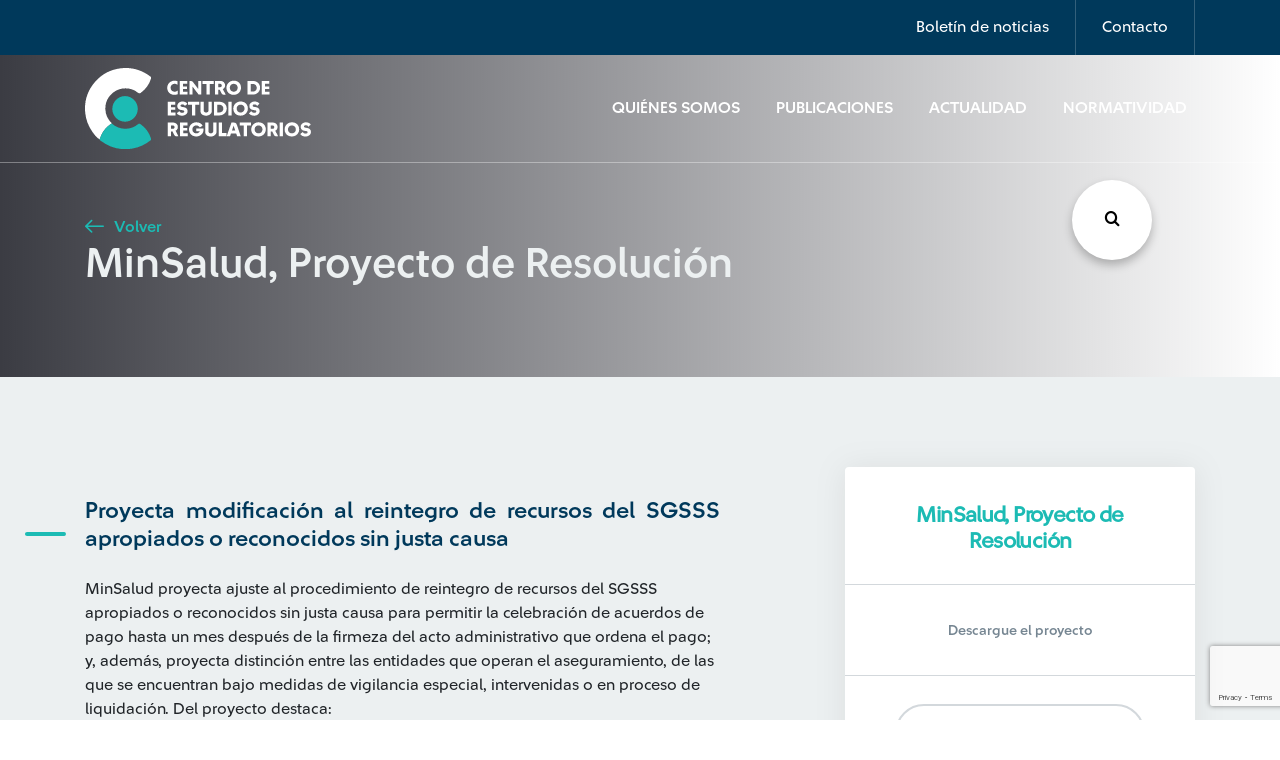

--- FILE ---
content_type: text/html; charset=UTF-8
request_url: https://www.cerlatam.com/normatividad/minsalud-proyecto-de-resolucion-94/
body_size: 12605
content:
<!-- incluimos nuestro template del header -->
<!DOCTYPE html>
<html>
	<head>
		<!-- Google Tag Manager -->
		<script>(function(w,d,s,l,i){w[l]=w[l]||[];w[l].push({'gtm.start':
		new Date().getTime(),event:'gtm.js'});var f=d.getElementsByTagName(s)[0],
		j=d.createElement(s),dl=l!='dataLayer'?'&l='+l:'';j.async=true;j.src=
		'https://www.googletagmanager.com/gtm.js?id='+i+dl;f.parentNode.insertBefore(j,f);
		})(window,document,'script','dataLayer','GTM-5BHX6VW');</script>
		<!-- End Google Tag Manager -->
		<title>Centro de Estudios Regulatorios</title>
		<meta charset="utf-8">
		<meta charset="utf-8" />
		<meta name="description" content="Centro de Estudios Regulatorios">
		<meta http-equiv="Content-Type" content="text/html; charset=UTF-8" />
		<meta http-equiv="X-UA-Compatible" content="IE=edge">
		<meta http-equiv="X-UA-Compatible" content="ie=edge">
		<meta name="viewport" content="width=device-width, initial-scale=1">
		<meta property="og:url" content="https://www.cerlatam.com/normatividad/minsalud-proyecto-de-resolucion-94" />
		<meta property="og:type" content="Centro de Estudios Regulatorios" />
		<meta property="og:title" content="MinSalud, Proyecto de Resolución" />
		<meta property="og:description" content="" />
		<meta property="og:image" content="https://www.cerlatam.com/wp-content//themes/centro-estudios-regulatorios/assets/img/global/logo.svg" />
		<!-- preload -->
		<link rel="preload" href="https://www.cerlatam.com/wp-content//themes/centro-estudios-regulatorios/assets/css/main.css?v=1.2.28" as="style" type="text/css"/>
		<link rel="preload" href="https://www.cerlatam.com/wp-content//themes/centro-estudios-regulatorios/assets/fonts/icomoon/icomoon.eot?jkw3eq" as="font" type="application/vnd.ms-fontobject" crossorigin="anonymous">
		<link rel="preload" href="https://www.cerlatam.com/wp-content//themes/centro-estudios-regulatorios/assets/fonts/icomoon/icomoon.ttf?jkw3eq" as="font" type="font/ttf" crossorigin="anonymous">
		<link rel="preload" href="https://www.cerlatam.com/wp-content//themes/centro-estudios-regulatorios/assets/fonts/icomoon/icomoon.woff?jkw3eq" as="font" type="font/woff" crossorigin="anonymous">
		<!-- stylesheet -->
		<link rel="stylesheet" href="https://www.cerlatam.com/wp-content//themes/centro-estudios-regulatorios/assets/css/main.css?v=1.2.28" type="text/css" onload="this.onload=null;this.rel='stylesheet'" />
		<noscript><link rel="stylesheet" href="https://www.cerlatam.com/wp-content//themes/centro-estudios-regulatorios/assets/css/main.css?v=1.2.28"></noscript>
		<link rel="stylesheet" href="https://www.cerlatam.com/wp-content//themes/centro-estudios-regulatorios/assets/css/plugins/owl-carousel/owl.carousel.min.css" type="text/css" media="none" onload="if(media!='all')media='all'" lazyload />
		<link rel="stylesheet" href="https://www.cerlatam.com/wp-content//themes/centro-estudios-regulatorios/assets/css/plugins/slick/slick.min.css" type="text/css" media="none" onload="if(media!='all')media='all'" lazyload />
		<link rel="stylesheet" href="https://www.cerlatam.com/wp-content//themes/centro-estudios-regulatorios/assets/css/plugins/select2/select2.css" type="text/css" media="none" onload="if(media!='all')media='all'" lazyload />
		<link rel="stylesheet" href="https://www.cerlatam.com/wp-content//themes/centro-estudios-regulatorios/assets/css/plugins/daterangepicker/daterangepicker.min.css" type="text/css" media="none" onload="if(media!='all')media='all'" lazyload />
		<link rel="stylesheet" href="https://www.cerlatam.com/wp-content//themes/centro-estudios-regulatorios/assets/wp-styles/navigation.css" type="text/css" media="none" onload="if(media!='all')media='all'" lazyload />
		<!-- otros -->
		<link rel="author" href="Ilogica" />
		<script type="text/javascript">var TEMPLATE_URL = 'https://www.cerlatam.com/wp-content//themes/centro-estudios-regulatorios';</script>
		<meta name='robots' content='index, follow, max-image-preview:large, max-snippet:-1, max-video-preview:-1' />

	<!-- This site is optimized with the Yoast SEO plugin v26.8 - https://yoast.com/product/yoast-seo-wordpress/ -->
	<link rel="canonical" href="https://www.cerlatam.com/normatividad/minsalud-proyecto-de-resolucion-94/" />
	<meta property="og:locale" content="es_ES" />
	<meta property="og:type" content="article" />
	<meta property="og:title" content="MinSalud, Proyecto de Resolución - Centro de Estudios Regulatorios" />
	<meta property="og:description" content="MinSalud proyecta ajuste al procedimiento de reintegro de recursos del SGSSS apropiados o reconocidos sin justa causa para permitir la celebración de acuerdos de pago hasta un mes después de la firmeza del acto administrativo que ordena el pago; y, además, proyecta distinción entre las entidades que operan el aseguramiento, de las que se encuentran [&hellip;]" />
	<meta property="og:url" content="https://www.cerlatam.com/normatividad/minsalud-proyecto-de-resolucion-94/" />
	<meta property="og:site_name" content="Centro de Estudios Regulatorios" />
	<meta name="twitter:card" content="summary_large_image" />
	<meta name="twitter:label1" content="Tiempo de lectura" />
	<meta name="twitter:data1" content="1 minuto" />
	<script type="application/ld+json" class="yoast-schema-graph">{"@context":"https://schema.org","@graph":[{"@type":"WebPage","@id":"https://www.cerlatam.com/normatividad/minsalud-proyecto-de-resolucion-94/","url":"https://www.cerlatam.com/normatividad/minsalud-proyecto-de-resolucion-94/","name":"MinSalud, Proyecto de Resolución - Centro de Estudios Regulatorios","isPartOf":{"@id":"https://www.cerlatam.com/#website"},"datePublished":"2022-05-24T14:10:40+00:00","breadcrumb":{"@id":"https://www.cerlatam.com/normatividad/minsalud-proyecto-de-resolucion-94/#breadcrumb"},"inLanguage":"es","potentialAction":[{"@type":"ReadAction","target":["https://www.cerlatam.com/normatividad/minsalud-proyecto-de-resolucion-94/"]}]},{"@type":"BreadcrumbList","@id":"https://www.cerlatam.com/normatividad/minsalud-proyecto-de-resolucion-94/#breadcrumb","itemListElement":[{"@type":"ListItem","position":1,"name":"Home","item":"https://www.cerlatam.com/"},{"@type":"ListItem","position":2,"name":"Normatividad","item":"https://www.cerlatam.com/normatividad/"},{"@type":"ListItem","position":3,"name":"MinSalud, Proyecto de Resolución"}]},{"@type":"WebSite","@id":"https://www.cerlatam.com/#website","url":"https://www.cerlatam.com/","name":"Centro de Estudios Regulatorios","description":"Centro de Estudios Regulatorios","publisher":{"@id":"https://www.cerlatam.com/#organization"},"potentialAction":[{"@type":"SearchAction","target":{"@type":"EntryPoint","urlTemplate":"https://www.cerlatam.com/?s={search_term_string}"},"query-input":{"@type":"PropertyValueSpecification","valueRequired":true,"valueName":"search_term_string"}}],"inLanguage":"es"},{"@type":"Organization","@id":"https://www.cerlatam.com/#organization","name":"Centro de Estudios Regulatorios","url":"https://www.cerlatam.com/","logo":{"@type":"ImageObject","inLanguage":"es","@id":"https://www.cerlatam.com/#/schema/logo/image/","url":"https://www.cerlatam.com/wp-content//uploads/2021/04/logo-svg.png","contentUrl":"https://www.cerlatam.com/wp-content//uploads/2021/04/logo-svg.png","width":387,"height":135,"caption":"Centro de Estudios Regulatorios"},"image":{"@id":"https://www.cerlatam.com/#/schema/logo/image/"}}]}</script>
	<!-- / Yoast SEO plugin. -->


<link rel='dns-prefetch' href='//cdn.jsdelivr.net' />
<link rel="alternate" type="application/rss+xml" title="Centro de Estudios Regulatorios &raquo; Comentario MinSalud, Proyecto de Resolución del feed" href="https://www.cerlatam.com/normatividad/minsalud-proyecto-de-resolucion-94/feed/" />
<style id='wp-img-auto-sizes-contain-inline-css' type='text/css'>
img:is([sizes=auto i],[sizes^="auto," i]){contain-intrinsic-size:3000px 1500px}
/*# sourceURL=wp-img-auto-sizes-contain-inline-css */
</style>
<style id='wp-emoji-styles-inline-css' type='text/css'>

	img.wp-smiley, img.emoji {
		display: inline !important;
		border: none !important;
		box-shadow: none !important;
		height: 1em !important;
		width: 1em !important;
		margin: 0 0.07em !important;
		vertical-align: -0.1em !important;
		background: none !important;
		padding: 0 !important;
	}
/*# sourceURL=wp-emoji-styles-inline-css */
</style>
<style id='classic-theme-styles-inline-css' type='text/css'>
/*! This file is auto-generated */
.wp-block-button__link{color:#fff;background-color:#32373c;border-radius:9999px;box-shadow:none;text-decoration:none;padding:calc(.667em + 2px) calc(1.333em + 2px);font-size:1.125em}.wp-block-file__button{background:#32373c;color:#fff;text-decoration:none}
/*# sourceURL=/wp-includes/css/classic-themes.min.css */
</style>
<link rel='stylesheet' id='ihs_geo_styles-css' href='https://www.cerlatam.com/wp-content//plugins/ihs-geo-location/style.css?ver=1.2.53' type='text/css' media='all' />
<link rel='stylesheet' id='wp-pagenavi-css' href='https://www.cerlatam.com/wp-content//plugins/wp-pagenavi/pagenavi-css.css?ver=1.2.53' type='text/css' media='all' />

<link rel='shortlink' href='https://www.cerlatam.com/?p=24083' />
<script>document.createElement( "picture" );if(!window.HTMLPictureElement && document.addEventListener) {window.addEventListener("DOMContentLoaded", function() {var s = document.createElement("script");s.src = "https://www.cerlatam.com/wp-content//plugins/webp-express/js/picturefill.min.js";document.body.appendChild(s);});}</script>    <style type="text/css">
        #page-sub-header { background: #fff; }
    </style>
    <link rel="icon" href="https://www.cerlatam.com/wp-content//uploads/2019/12/cropped-favicon-32x32.png" sizes="32x32" />
<link rel="icon" href="https://www.cerlatam.com/wp-content//uploads/2019/12/cropped-favicon-192x192.png" sizes="192x192" />
<link rel="apple-touch-icon" href="https://www.cerlatam.com/wp-content//uploads/2019/12/cropped-favicon-180x180.png" />
<meta name="msapplication-TileImage" content="https://www.cerlatam.com/wp-content//uploads/2019/12/cropped-favicon-270x270.png" />

	<style id='global-styles-inline-css' type='text/css'>
:root{--wp--preset--aspect-ratio--square: 1;--wp--preset--aspect-ratio--4-3: 4/3;--wp--preset--aspect-ratio--3-4: 3/4;--wp--preset--aspect-ratio--3-2: 3/2;--wp--preset--aspect-ratio--2-3: 2/3;--wp--preset--aspect-ratio--16-9: 16/9;--wp--preset--aspect-ratio--9-16: 9/16;--wp--preset--color--black: #000000;--wp--preset--color--cyan-bluish-gray: #abb8c3;--wp--preset--color--white: #ffffff;--wp--preset--color--pale-pink: #f78da7;--wp--preset--color--vivid-red: #cf2e2e;--wp--preset--color--luminous-vivid-orange: #ff6900;--wp--preset--color--luminous-vivid-amber: #fcb900;--wp--preset--color--light-green-cyan: #7bdcb5;--wp--preset--color--vivid-green-cyan: #00d084;--wp--preset--color--pale-cyan-blue: #8ed1fc;--wp--preset--color--vivid-cyan-blue: #0693e3;--wp--preset--color--vivid-purple: #9b51e0;--wp--preset--gradient--vivid-cyan-blue-to-vivid-purple: linear-gradient(135deg,rgb(6,147,227) 0%,rgb(155,81,224) 100%);--wp--preset--gradient--light-green-cyan-to-vivid-green-cyan: linear-gradient(135deg,rgb(122,220,180) 0%,rgb(0,208,130) 100%);--wp--preset--gradient--luminous-vivid-amber-to-luminous-vivid-orange: linear-gradient(135deg,rgb(252,185,0) 0%,rgb(255,105,0) 100%);--wp--preset--gradient--luminous-vivid-orange-to-vivid-red: linear-gradient(135deg,rgb(255,105,0) 0%,rgb(207,46,46) 100%);--wp--preset--gradient--very-light-gray-to-cyan-bluish-gray: linear-gradient(135deg,rgb(238,238,238) 0%,rgb(169,184,195) 100%);--wp--preset--gradient--cool-to-warm-spectrum: linear-gradient(135deg,rgb(74,234,220) 0%,rgb(151,120,209) 20%,rgb(207,42,186) 40%,rgb(238,44,130) 60%,rgb(251,105,98) 80%,rgb(254,248,76) 100%);--wp--preset--gradient--blush-light-purple: linear-gradient(135deg,rgb(255,206,236) 0%,rgb(152,150,240) 100%);--wp--preset--gradient--blush-bordeaux: linear-gradient(135deg,rgb(254,205,165) 0%,rgb(254,45,45) 50%,rgb(107,0,62) 100%);--wp--preset--gradient--luminous-dusk: linear-gradient(135deg,rgb(255,203,112) 0%,rgb(199,81,192) 50%,rgb(65,88,208) 100%);--wp--preset--gradient--pale-ocean: linear-gradient(135deg,rgb(255,245,203) 0%,rgb(182,227,212) 50%,rgb(51,167,181) 100%);--wp--preset--gradient--electric-grass: linear-gradient(135deg,rgb(202,248,128) 0%,rgb(113,206,126) 100%);--wp--preset--gradient--midnight: linear-gradient(135deg,rgb(2,3,129) 0%,rgb(40,116,252) 100%);--wp--preset--font-size--small: 13px;--wp--preset--font-size--medium: 20px;--wp--preset--font-size--large: 36px;--wp--preset--font-size--x-large: 42px;--wp--preset--spacing--20: 0.44rem;--wp--preset--spacing--30: 0.67rem;--wp--preset--spacing--40: 1rem;--wp--preset--spacing--50: 1.5rem;--wp--preset--spacing--60: 2.25rem;--wp--preset--spacing--70: 3.38rem;--wp--preset--spacing--80: 5.06rem;--wp--preset--shadow--natural: 6px 6px 9px rgba(0, 0, 0, 0.2);--wp--preset--shadow--deep: 12px 12px 50px rgba(0, 0, 0, 0.4);--wp--preset--shadow--sharp: 6px 6px 0px rgba(0, 0, 0, 0.2);--wp--preset--shadow--outlined: 6px 6px 0px -3px rgb(255, 255, 255), 6px 6px rgb(0, 0, 0);--wp--preset--shadow--crisp: 6px 6px 0px rgb(0, 0, 0);}:where(.is-layout-flex){gap: 0.5em;}:where(.is-layout-grid){gap: 0.5em;}body .is-layout-flex{display: flex;}.is-layout-flex{flex-wrap: wrap;align-items: center;}.is-layout-flex > :is(*, div){margin: 0;}body .is-layout-grid{display: grid;}.is-layout-grid > :is(*, div){margin: 0;}:where(.wp-block-columns.is-layout-flex){gap: 2em;}:where(.wp-block-columns.is-layout-grid){gap: 2em;}:where(.wp-block-post-template.is-layout-flex){gap: 1.25em;}:where(.wp-block-post-template.is-layout-grid){gap: 1.25em;}.has-black-color{color: var(--wp--preset--color--black) !important;}.has-cyan-bluish-gray-color{color: var(--wp--preset--color--cyan-bluish-gray) !important;}.has-white-color{color: var(--wp--preset--color--white) !important;}.has-pale-pink-color{color: var(--wp--preset--color--pale-pink) !important;}.has-vivid-red-color{color: var(--wp--preset--color--vivid-red) !important;}.has-luminous-vivid-orange-color{color: var(--wp--preset--color--luminous-vivid-orange) !important;}.has-luminous-vivid-amber-color{color: var(--wp--preset--color--luminous-vivid-amber) !important;}.has-light-green-cyan-color{color: var(--wp--preset--color--light-green-cyan) !important;}.has-vivid-green-cyan-color{color: var(--wp--preset--color--vivid-green-cyan) !important;}.has-pale-cyan-blue-color{color: var(--wp--preset--color--pale-cyan-blue) !important;}.has-vivid-cyan-blue-color{color: var(--wp--preset--color--vivid-cyan-blue) !important;}.has-vivid-purple-color{color: var(--wp--preset--color--vivid-purple) !important;}.has-black-background-color{background-color: var(--wp--preset--color--black) !important;}.has-cyan-bluish-gray-background-color{background-color: var(--wp--preset--color--cyan-bluish-gray) !important;}.has-white-background-color{background-color: var(--wp--preset--color--white) !important;}.has-pale-pink-background-color{background-color: var(--wp--preset--color--pale-pink) !important;}.has-vivid-red-background-color{background-color: var(--wp--preset--color--vivid-red) !important;}.has-luminous-vivid-orange-background-color{background-color: var(--wp--preset--color--luminous-vivid-orange) !important;}.has-luminous-vivid-amber-background-color{background-color: var(--wp--preset--color--luminous-vivid-amber) !important;}.has-light-green-cyan-background-color{background-color: var(--wp--preset--color--light-green-cyan) !important;}.has-vivid-green-cyan-background-color{background-color: var(--wp--preset--color--vivid-green-cyan) !important;}.has-pale-cyan-blue-background-color{background-color: var(--wp--preset--color--pale-cyan-blue) !important;}.has-vivid-cyan-blue-background-color{background-color: var(--wp--preset--color--vivid-cyan-blue) !important;}.has-vivid-purple-background-color{background-color: var(--wp--preset--color--vivid-purple) !important;}.has-black-border-color{border-color: var(--wp--preset--color--black) !important;}.has-cyan-bluish-gray-border-color{border-color: var(--wp--preset--color--cyan-bluish-gray) !important;}.has-white-border-color{border-color: var(--wp--preset--color--white) !important;}.has-pale-pink-border-color{border-color: var(--wp--preset--color--pale-pink) !important;}.has-vivid-red-border-color{border-color: var(--wp--preset--color--vivid-red) !important;}.has-luminous-vivid-orange-border-color{border-color: var(--wp--preset--color--luminous-vivid-orange) !important;}.has-luminous-vivid-amber-border-color{border-color: var(--wp--preset--color--luminous-vivid-amber) !important;}.has-light-green-cyan-border-color{border-color: var(--wp--preset--color--light-green-cyan) !important;}.has-vivid-green-cyan-border-color{border-color: var(--wp--preset--color--vivid-green-cyan) !important;}.has-pale-cyan-blue-border-color{border-color: var(--wp--preset--color--pale-cyan-blue) !important;}.has-vivid-cyan-blue-border-color{border-color: var(--wp--preset--color--vivid-cyan-blue) !important;}.has-vivid-purple-border-color{border-color: var(--wp--preset--color--vivid-purple) !important;}.has-vivid-cyan-blue-to-vivid-purple-gradient-background{background: var(--wp--preset--gradient--vivid-cyan-blue-to-vivid-purple) !important;}.has-light-green-cyan-to-vivid-green-cyan-gradient-background{background: var(--wp--preset--gradient--light-green-cyan-to-vivid-green-cyan) !important;}.has-luminous-vivid-amber-to-luminous-vivid-orange-gradient-background{background: var(--wp--preset--gradient--luminous-vivid-amber-to-luminous-vivid-orange) !important;}.has-luminous-vivid-orange-to-vivid-red-gradient-background{background: var(--wp--preset--gradient--luminous-vivid-orange-to-vivid-red) !important;}.has-very-light-gray-to-cyan-bluish-gray-gradient-background{background: var(--wp--preset--gradient--very-light-gray-to-cyan-bluish-gray) !important;}.has-cool-to-warm-spectrum-gradient-background{background: var(--wp--preset--gradient--cool-to-warm-spectrum) !important;}.has-blush-light-purple-gradient-background{background: var(--wp--preset--gradient--blush-light-purple) !important;}.has-blush-bordeaux-gradient-background{background: var(--wp--preset--gradient--blush-bordeaux) !important;}.has-luminous-dusk-gradient-background{background: var(--wp--preset--gradient--luminous-dusk) !important;}.has-pale-ocean-gradient-background{background: var(--wp--preset--gradient--pale-ocean) !important;}.has-electric-grass-gradient-background{background: var(--wp--preset--gradient--electric-grass) !important;}.has-midnight-gradient-background{background: var(--wp--preset--gradient--midnight) !important;}.has-small-font-size{font-size: var(--wp--preset--font-size--small) !important;}.has-medium-font-size{font-size: var(--wp--preset--font-size--medium) !important;}.has-large-font-size{font-size: var(--wp--preset--font-size--large) !important;}.has-x-large-font-size{font-size: var(--wp--preset--font-size--x-large) !important;}
/*# sourceURL=global-styles-inline-css */
</style>
</head>
	<body class=" display" style="display:none;">
		<!-- Google Tag Manager (noscript) -->
		<noscript><iframe src="https://www.googletagmanager.com/ns.html?id=GTM-5BHX6VW"
		height="0" width="0" style="display:none;visibility:hidden"></iframe></noscript>
		<!-- End Google Tag Manager (noscript) -->
<!-- header -->
<header>

	<nav id="details-nav" class="navbar navbar-expand-lg navbar-light">
		<div class="container">
			<ul class="navbar-nav ml-auto">
				<li class="nav-item">
					<a class="nav-link" href="#" data-toggle="modal" data-target="#newsletter-modal">Boletín de noticias</a>
				</li>
				<li class="nav-item">
					<a class="nav-link" href="#" data-toggle="modal" data-target="#contact-modal">Contacto</a>
				</li>
							</ul>
		</div>
	</nav>

	<nav id="main-nav" class="navbar navbar-expand-lg navbar-light bg-light">
		<div class="container">
			<a class="navbar-brand" href="https://www.cerlatam.com">
				<img id="logo1" src="https://www.cerlatam.com/wp-content//themes/centro-estudios-regulatorios/assets/img/global/logo.svg" alt="Logo">
				<img id="logo2" src="https://www.cerlatam.com/wp-content//themes/centro-estudios-regulatorios/assets/img/global/logo2.svg" alt="Logo">
			</a>

			<button class="navbar-toggler" type="button" data-toggle="collapse" data-target="#navbarSupportedContent" aria-controls="navbarSupportedContent" aria-expanded="false" aria-label="Toggle navigation">
				<span class="navbar-toggler-icon"></span>
			</button>

			<div class="collapse navbar-collapse" id="navbarSupportedContent">
				<ul class="navbar-nav ml-auto">
																		<li class="nav-item">
								<a class="nav-link" href="https://www.cerlatam.com/quienes-somos/">Quiénes Somos</a>
							</li>
																								<li class="nav-item">
								<a class="nav-link" href="https://www.cerlatam.com/publicaciones/">Publicaciones</a>
							</li>
																								<li class="nav-item">
								<a class="nav-link" href="https://www.cerlatam.com/actualidad/">Actualidad</a>
							</li>
																								<li class="nav-item covid-19">
								<a class="nav-link" href="https://www.cerlatam.com/normatividad/">Normatividad</a>
							</li>
															</ul>
			</div>
		</div>
	</nav>
</header>

<!-- Contact modal -->
<div id="contact-modal" class="modal" tabindex="-1" role="dialog">
	<div class="modal-dialog modal-dialog-centered modal-lg" role="document">
		<div class="modal-content">
			<div class="modal-header">
				<h3 class="modal-title text-dark">Contáctate con nosotros</h3>
				<button type="button" class="close" data-dismiss="modal" aria-label="Close">
					<span aria-hidden="true">&times;</span>
				</button>
			</div>
			<div class="modal-body">
				<form id="contact-form" method="post">
					<div class="statement">
						<p>Con el apoyo de nuestros profesionales aliados de la academia y la empresa privada, brindamos servicios de consultoría en los distintos ámbitos de regulación.</p>
						<p>¡Compártenos tus datos y te contactaremos en breve!</p>
					</div>

					<div class="alert alert-success d-none">
						<p>¡Mensaje enviado!</p>
					</div>

					<div class="row">
						<div class="col-md-6 form-group outline-label">
							<input type="text" class="form-control" autocomplete="off" placeholder="Nombre" name="nombre">
							<label for="">Nombre</label>
						</div>
						<div class="col-md-6 form-group outline-label">
							<input type="email" class="form-control" autocomplete="off" placeholder="Correo electrónico" name="email">
							<label for="">Correo electrónico</label>
						</div>
					</div>
					<div class="row">
						<div class="col-md-6 form-group outline-label">
							<select name="country" id="" class="form-control custom-select">
								<option value="" selected>Selecciona País</option>
								<option value="Argentina">Argentina</option>
								<option value="Brasil">Brasil</option>
								<option value="Chile">Chile</option>
								<option value="Colombia">Colombia</option>
								<option value="El Salvador">El Salvador</option>
								<option value="México">México</option>
								<option value="Panamá">Panamá</option>
								<option value="Perú">Perú</option>
								<option value="República Dominicana">República Dominicana</option>
								<option value="Uruguay">Uruguay</option>
							</select>
							<label for="">País</label>
						</div>
						<div class="col-md-6 form-group outline-label">
							<input type="text" class="form-control" autocomplete="off" placeholder="Asunto del caso" name="subject">
							<label for="">Asunto del caso</label>
						</div>
					</div>
										<div class="row">
						<div class="col-md-12 form-group outline-label">
							<textarea class="form-control" autocomplete="off" rows="4" placeholder="Descripción del caso" name="message"></textarea>
							<label for="">Descripción del caso</label>
						</div>
						<div class="col-md-12 form-group policy">
							<p><input id="policy" type="checkbox" name="policy"> Autorizo a Suramericana S.A el tratamiento de mis datos personales con la finalidad de ser contactado para recibir información periódica en temas de actualidad, para recibir información e invitaciones a eventos académicos, para el ofrecimiento de servicios y para las demás finalidades contenidas en la política de privacidad que puede ser consultada en la <a href="https://www.cerlatam.com/terminos-y-condiciones/" target="_blank" rel="noopener noreferrer" class="text-dark">política de tratamiento de datos personales</a>, donde se encuentran los canales de contacto, y la forma de ejercer mis derechos a revocar la autorización, conocer, actualizar, rectificar y suprimir.</p>
							<a href="javascript:;" class="show-more"><i class="icon-arrow-down icon-sm"></i> <span>ver más</span></a>
						</div>
						<div class="col-md-12">
							<button type="submit" id="btnssubmitc" class="btn btn-primary">Enviar Mensaje</button>
						</div>
					</div>
				</form>
			</div>
		</div>
	</div>
</div>
<!-- Newsletter modal -->
<div id="newsletter-modal" class="modal" tabindex="-1" role="dialog">
    <div class="modal-dialog modal-dialog-centered modal-lg" role="document">
        <div class="modal-content">
            <div class="modal-header">
                <button type="button" class="close" data-dismiss="modal" aria-label="Close">
                    <i class="icon-close"></i>
                </button>
            </div>
            <div class="modal-body">
                <form id="newsletter-form" method="post">
                    <img src="https://www.cerlatam.com/wp-content//themes/centro-estudios-regulatorios/assets/img/icons/mail.svg" alt="">
                    <h2>Suscríbete</h2>
                    <p class="subtitle">¡Entérate de lo último! Escoge uno o varios tipos de artículos y sé el primero en enterarte.</p>

                    <div class="alert alert-success d-none">
                        <p>¡Gracias por inscribirte!</p>
                    </div>

                    <script defer src="https://www.google.com/recaptcha/api.js?render=6Lc8NNMUAAAAAD24Du1OvlsproDRTg3O3RhmKzN7"></script>

                    <div class="row">
                        <div class="col-md-6 form-group outline-label">
                            <input type="text" class="form-control" autocomplete="off" placeholder="Nombre" name="name-news">
                            <label for="">Nombre</label>
                        </div>
                        <div class="col-md-6 form-group outline-label">
                            <input type="email" class="form-control" autocomplete="off" placeholder="Correo electrónico" name="email-news">
                            <label for="">Correo electrónico</label>
                        </div>
                    </div>
                    <div class="row">
                       <div class="col-md-12 form-group policy">
							<p><input id="policy-news" type="checkbox" name="newsletter_policy"> Autorizo a Suramericana S.A el tratamiento de mis datos personales con la finalidad de ser contactado para recibir información periódica en temas de actualidad, para recibir información e invitaciones a eventos académicos, para el ofrecimiento de servicios y para las demás finalidades contenidas en la política de privacidad que puede ser consultada en la <a href="https://www.cerlatam.com/terminos-y-condiciones/" target="_blank" rel="noopener noreferrer" class="text-dark">política de tratamiento de datos personales</a>, donde se encuentran los canales de contacto, y la forma de ejercer mis derechos a revocar la autorización, conocer, actualizar, rectificar y suprimir.</p>
							<a href="javascript:;" class="show-more"><i class="icon-arrow-down icon-sm"></i> <span>ver más</span></a>
						</div>


                        <div class="col-md-12">
                            <button type="submit" id="btnssubmit" class="btn btn-primary">Suscríbete</button>
                        </div>
                    </div>
                </form>
            </div>
        </div>
    </div>
</div>
    <section class="buscador_global">
	<div class="encabezado">
		<h2>Búsqueda</h2>
		<i class="icon-close close_modal"></i>
	</div>
	<form class="inputs_search" action="/" method="get">
		<div id="list1" class="dropdown-check-list" tabindex="100">
			<span class="anchor anchor_click">Seleccione país</span>
			<ul class="items">
								<li>
					<input class="check-search" name="paises[]" value="ar" type="checkbox"/><label>Argentina</label>
				</li>
								<li>
					<input class="check-search" name="paises[]" value="br" type="checkbox"/><label>Brasil</label>
				</li>
								<li>
					<input class="check-search" name="paises[]" value="cl" type="checkbox"/><label>Chile</label>
				</li>
								<li>
					<input class="check-search" name="paises[]" value="co" type="checkbox"/><label>Colombia</label>
				</li>
								<li>
					<input class="check-search" name="paises[]" value="sv" type="checkbox"/><label>El Salvador</label>
				</li>
								<li>
					<input class="check-search" name="paises[]" value="mx" type="checkbox"/><label>México</label>
				</li>
								<li>
					<input class="check-search" name="paises[]" value="pa" type="checkbox"/><label>Panamá</label>
				</li>
								<li>
					<input class="check-search" name="paises[]" value="do" type="checkbox"/><label>República Dominicana</label>
				</li>
								<li>
					<input class="check-search" name="paises[]" value="uy" type="checkbox"/><label>Uruguay</label>
				</li>
							</ul>
		</div>
		<div id="list2" class="dropdown-check-list" tabindex="100">
			<span class="anchor anchor_click">Tipo de artículo</span>
			<ul class="items">
								<li>
					<input class="check-search" name="tipo[]" value="normatividad" type="checkbox"/><label>Normatividad</label>
				</li>
								<li>
					<input class="check-search" name="tipo[]" value="actualidad" type="checkbox"/><label>Actualidad</label>
				</li>
								<li>
					<input class="check-search" name="tipo[]" value="publicaciones" type="checkbox"/><label>Publicaciones</label>
				</li>
							</ul>
		</div>
		<div class="input_busqueda">
			<input class="busqueda" name="s" required type="text" placeholder="Escribe los términos de búsqueda"/>
			<i class="icon-search"></i>
		</div>
		<button>Buscar<i class="icon-search"></i>
		</button>
	</form>
	<div class="tags_search etiquetas_busqueda"></div>
</section>
    <button class="btn_buscar_fixed"><i class="icon-search"></i></button><!-- incluimos el contenido que nosotros le especifiquemos -->
<!-- 
en la primera linea Extendemos de nuestro template padre el cual tiene toda la estructura base del header, content y footer 
entre otras cosas.
Este comentario lo colocamos acá debido a que no puede haber ningun texto fuera del objeto block debido a que estamos 
extenidendo de otro -->


<!-- Indicamos que este es el nombre del content para que lo incluya en nuestro template base. Ojo que en el template base (base.twig)
no se llama con include sino que con la palabra block --> 

<div id="hero-block" class="hero-block container-fluid" style="background: url() no-repeat center center/cover;">
    <div class="row">
        <div class="container">
            <div class="row">
                <div class="text col-lg-12">
                    <a href="javascript:;" onclick="window.history.go(-1); return false;" class="btn-link">
                        <i class="icon-arrow-left"></i> Volver
                    </a>
                    <h2>MinSalud, Proyecto de Resolución</h2>
                </div>
            </div>
        </div>
    </div>
</div>
<section class="post-country bg-light">
    <div id="post-content" class="container post-content">
        
                    <div class="row">
                <div class="col-lg-7 col-md-12 section-ray">
                    <h4 class="mt-0 mb-4">Proyecta modificación al reintegro de recursos del SGSSS apropiados o reconocidos sin justa causa</h4>
                    MinSalud proyecta ajuste al procedimiento de reintegro de recursos del SGSSS apropiados o reconocidos sin justa causa para permitir la celebración de acuerdos de pago hasta un mes después de la firmeza del acto administrativo que ordena el pago; y, además, proyecta distinción entre las entidades que operan el aseguramiento, de las que se encuentran bajo medidas de vigilancia especial, intervenidas o en proceso de liquidación. Del proyecto destaca:
<ol>
 	<li>El deudor podrá solicitar que los recursos a reintegrar se le descuenten hasta en 24 cuotas iguales, que no podrán ser inferiores a 2.000 UVT.</li>
 	<li>En las EPS que sean objeto de medida administrativa de intervención forzosa para liquidar o soliciten retiro voluntario, el valor adeudado será compensado en los procesos que administre la ADRES; si no es suficiente, EPS debe reintegrar.</li>
 	<li>Reglamenta el proceso de descuento mensual a la EPS hasta lograr el reintegro total de los recursos.</li>
</ol>
<a href="https://www.cerlatam.com/wp-content/uploads/2022/05/2022.05.23-2.-Memoria-justificativa-proyecto-final.pdf">Ver Memoria Justificativa</a>

Se recibirán comentarios hasta el miércoles 25 de mayo de 2022.
                </div>
                
                <div class="col-lg-4 offset-lg-1 col-md-12 text-center">
                    <div class="card-right">
                        <h5 class="title-doc">MinSalud, Proyecto de Resolución </h5>
                        <p>Descargue el proyecto</p>
                        <div class="icons-group">
                            <a href="https://www.cerlatam.com/wp-content//uploads/2022/05/Modificacion-Resolucion-1716-de-2019-1.pdf" download="Modificacion-Resolucion-1716-de-2019-1.pdf" class="btn btn-outline-dark btn-lc"><i class="icon-document"></i> Ver documento</a>
                        </div>
                    </div>
                </div>
            </div>
            </div>
</section>


<!-- no se olviden de finalizar el bloque -->
    <div id="brand-slider" class="section container-fluid">
    <div class="row">
        <div class="container">
            <div class="row align-items-center">
                <div class="col-md-2 col-sm-12">
                    <h4 class="text-light">Nuestros <span>Aliados</span></h4>
                </div>            
                
                <div class="col-md-4 col-sm-12">
                                    </div>

                <div class="col-lg-2 col-md-3 col-sm-12">
                                                                                                                                                                                    <picture><source srcset="https://www.cerlatam.com/wp-content/webp-express/webp-images/doc-root/wp-content/uploads/2019/11/seguros-sura.png.webp" type="image/webp"><img class="brand sura-brand webpexpress-processed" src="https://www.cerlatam.com/wp-content//uploads/2019/11/seguros-sura.png" alt="Seguros Sura"></picture>
                                                                                    </div>
            </div>
        </div>
    </div>
</div>
<!-- incluimos nuestro footer -->
		<footer class="container footer-lg">
	  		<div class="row nav align-items-center">
				<div class="col-md-3">
					<a class="navbar-brand" href="https://www.cerlatam.com">
						<picture><source srcset="https://www.cerlatam.com/wp-content/webp-express/webp-images/doc-root/wp-content/uploads/2024/09/logo-cer-latam-positivo.png.webp" type="image/webp"><img src="https://www.cerlatam.com/wp-content//uploads/2024/09/logo-cer-latam-positivo.png" alt="Logo" class="webpexpress-processed"></picture>
					</a>
				</div>
				<nav class="col-lg-9 col-md-12">
					<ul class="nav-items">
												<li>
							<a href="https://www.cerlatam.com/quienes-somos/" target="">Quiénes Somos</a>
						</li>
												<li>
							<a href="https://www.cerlatam.com/publicaciones/" target="">Publicaciones</a>
						</li>
												<li>
							<a href="https://www.cerlatam.com/actualidad/" target="">Actualidad</a>
						</li>
											</ul>
				</nav>
			</div>

			<div class="row nav nav--secondary nav--two-section align-items-end">
				<nav class="col-md-12">
					<ul>
												<li>
							<a href="https://www.cerlatam.com/mapa-del-sitio/" target="">Mapa del sitio</a>
						</li>
												<li>
							<a href="https://www.cerlatam.com/terminos-y-condiciones/" target="">Términos y Condiciones</a>
						</li>
												<li>
							<a href="#" data-toggle="modal" data-target="#contact-modal">Contacto</a>
						</li>
						                <li>
                    <a href="#facebook">
                        <i class="icon-facebook"></i>	
                    </a>
                </li>
                        <li>
                    <a href="#">
                        <i class="icon-instagram"></i>	
                    </a>
                </li>
                        <li>
                    <a href="#">
                        <i class="icon-linkedin"></i>	
                    </a>
                </li>
        
					</ul>
				</nav>
			</div>

			<div class="row nav nav--third nav--two-section align-items-center">
				<nav class="col-md-10">
					<ul>
						<li>
							&copy; Copyright CER 2026
						</li>
					</ul>
				</nav>
				<nav class="col-md-2">
					<ul class="text-right">
						<li class="ilogica">
							Otro más de <a href="https://www.ilogica.cl/" target="_blank" rel="noopener noreferrer" rel="nofollow"> ilógica</a>
						</li>
					</ul>
				</nav>
			</div>
		</footer>

		<footer class="container-fluid footer-sm">
			<div class="row row-start">
				<div class="col-sm-6 col-xs-12">
					<ul>
						<li>
							<a href="#" data-toggle="modal" data-target="#contact-modal">Consultoría</a>
						</li>
												<li>
							<a href="https://www.cerlatam.com/quienes-somos/" target="">Quiénes Somos</a>
						</li>
												<li>
							<a href="https://www.cerlatam.com/publicaciones/" target="">Publicaciones</a>
						</li>
												<li>
							<a href="https://www.cerlatam.com/actualidad/" target="">Actualidad</a>
						</li>
											</ul>
				</div>
				<div class="col-sm-6 col-xs-12">
					<ul>
												<li>
							<a href="https://www.cerlatam.com/mapa-del-sitio/" target="">Mapa del sitio</a>
						</li>
												<li>
							<a href="https://www.cerlatam.com/terminos-y-condiciones/" target="">Términos y Condiciones</a>
						</li>
												<li>
							<a href="#" data-toggle="modal" data-target="#contact-modal">Contacto</a>
						</li>
					</ul>
				</div>
			</div>

			<div class="row row-end">
				<div class="col-lg-12">
					<ul>
						                <li>
                    <a href="#facebook">
                        <i class="icon-facebook"></i>	
                    </a>
                </li>
                        <li>
                    <a href="#">
                        <i class="icon-instagram"></i>	
                    </a>
                </li>
                        <li>
                    <a href="#">
                        <i class="icon-linkedin"></i>	
                    </a>
                </li>
        
					</ul>
					<span>&copy; Copyright CER 2026</span> <br>
					<span class="ilogica">Otro más de <a href="https://www.ilogica.cl/" target="_blank" rel="nofollow" rel="nofollow"> ilógica</a></span>
				</div>
			</div>
		</footer>
		<script src="https://www.google.com/recaptcha/api.js" async defer></script>
		<script type="speculationrules">
{"prefetch":[{"source":"document","where":{"and":[{"href_matches":"/*"},{"not":{"href_matches":["/wp/wp-*.php","/wp/wp-admin/*","/wp-content//uploads/*","/wp-content/*","/wp-content//plugins/*","/wp-content//themes/centro-estudios-regulatorios/*","/*\\?(.+)"]}},{"not":{"selector_matches":"a[rel~=\"nofollow\"]"}},{"not":{"selector_matches":".no-prefetch, .no-prefetch a"}}]},"eagerness":"conservative"}]}
</script>
<script type="text/javascript" src="https://www.cerlatam.com/wp-content//themes/centro-estudios-regulatorios/assets/js/plugins/jquery/jquery.min.js?ver=1.2.53" id="jquery-js"></script>
<script type="text/javascript" src="https://www.cerlatam.com/wp-content//themes/centro-estudios-regulatorios/assets/js/plugins/bootstrap-4/popper.min.js?ver=1.2.53" id="popper-js"></script>
<script type="text/javascript" src="https://www.cerlatam.com/wp-content//themes/centro-estudios-regulatorios/assets/js/plugins/bootstrap-4/bootstrap.min.js?ver=1.2.53" id="bootstrap-4-js"></script>
<script type="text/javascript" src="https://www.cerlatam.com/wp-content//themes/centro-estudios-regulatorios/assets/js/plugins/owl-carousel/owl.carousel.min.js?ver=1.2.53" id="owl-carousel-js"></script>
<script type="text/javascript" src="https://www.cerlatam.com/wp-content//themes/centro-estudios-regulatorios/assets/js/plugins/owl-carousel/owl.navigation.min.js?ver=1.2.53" id="owl-navigation-js"></script>
<script type="text/javascript" src="https://www.cerlatam.com/wp-content//themes/centro-estudios-regulatorios/assets/js/plugins/owl-carousel/owl.autoplay.min.js?ver=1.2.53" id="owl-autoplay-js"></script>
<script type="text/javascript" src="https://www.cerlatam.com/wp-content//themes/centro-estudios-regulatorios/assets/js/plugins/owl-carousel/owl.animate.min.js?ver=1.2.53" id="owl-animate-js"></script>
<script type="text/javascript" src="https://www.cerlatam.com/wp-content//themes/centro-estudios-regulatorios/assets/js/plugins/owl-carousel/owl.hash.min.js?ver=1.2.53" id="owl-hash-js"></script>
<script type="text/javascript" src="https://www.cerlatam.com/wp-content//themes/centro-estudios-regulatorios/assets/js/plugins/owl-carousel/owl.autorefresh.min.js?ver=1.2.53" id="owl-autorefresh-js"></script>
<script type="text/javascript" src="https://www.cerlatam.com/wp-content//themes/centro-estudios-regulatorios/assets/js/plugins/owl-carousel/owl.support.min.js?ver=1.2.53" id="owl-support-js"></script>
<script type="text/javascript" src="https://www.cerlatam.com/wp-content//themes/centro-estudios-regulatorios/assets/js/plugins/slick/slick.min.js?ver=1.2.53" id="slick-carousel-js"></script>
<script type="text/javascript" src="https://cdn.jsdelivr.net/momentjs/latest/moment.min.js?ver=1.2.53" id="moment-js-js"></script>
<script type="text/javascript" src="https://cdn.jsdelivr.net/npm/daterangepicker/daterangepicker.min.js?ver=1.2.53" id="daterangepicker-js-js"></script>
<script type="text/javascript" src="https://www.cerlatam.com/wp-content//themes/centro-estudios-regulatorios/assets/js/components/brands-slider.min.js?ver=1.2.53" id="brands-slider-js"></script>
<script type="text/javascript" src="https://www.cerlatam.com/wp-content//themes/centro-estudios-regulatorios/assets/js/components/posts-slider.min.js?ver=1.2.53" id="posts-slider-js"></script>
<script type="text/javascript" src="https://www.cerlatam.com/wp-content//themes/centro-estudios-regulatorios/assets/js/components/courses-slider.min.js?ver=1.2.53" id="courses-slider-js"></script>
<script type="text/javascript" src="https://www.cerlatam.com/wp-content//themes/centro-estudios-regulatorios/assets/js/components/social-networks-slider.min.js?ver=1.2.53" id="social-networks-slider-js"></script>
<script type="text/javascript" src="https://www.cerlatam.com/wp-content//themes/centro-estudios-regulatorios/assets/js/components/podcast-slider.min.js?ver=1.2.53" id="podcast-slider-js"></script>
<script type="text/javascript" src="https://www.cerlatam.com/wp-content//themes/centro-estudios-regulatorios/assets/js/global.min.js?ver=1.2.53" id="global-js-js"></script>
<script type="text/javascript" src="https://www.cerlatam.com/wp-content//themes/centro-estudios-regulatorios/assets/js/plugins/jquery/jquery-validation.min.js?ver=1.2.53" id="jquery-validation-js"></script>
<script type="text/javascript" src="https://www.cerlatam.com/wp-content//themes/centro-estudios-regulatorios/assets/js/jquery.forms.min.js?ver=1.2.53" id="jquery-forms-js"></script>
<script type="text/javascript" src="https://www.cerlatam.com/wp-content//themes/centro-estudios-regulatorios/assets/js/plugins/select2/select2.min.js?ver=1.2.53" id="select2-js-js"></script>
<script type="text/javascript" src="https://www.cerlatam.com/wp-content//themes/centro-estudios-regulatorios/assets/js/contact-form.js?ver=1.2.53" id="form-contact-js"></script>
<script type="text/javascript" src="https://www.cerlatam.com/wp-content//themes/centro-estudios-regulatorios/assets/js/newsletter-form.js?ver=1.2.53" id="form-newsletter-js"></script>
<script type="text/javascript" src="https://www.cerlatam.com/wp-content//themes/centro-estudios-regulatorios/assets/js/wp-js.js?ver=1.2.53" id="custom-wp-js-js"></script>
<script type="text/javascript" id="disqus_count-js-extra">
/* <![CDATA[ */
var countVars = {"disqusShortname":"http-localhost-sitio-regulacion-backend"};
//# sourceURL=disqus_count-js-extra
/* ]]> */
</script>
<script type="text/javascript" src="https://www.cerlatam.com/wp-content//plugins/disqus-comment-system/public/js/comment_count.js?ver=1.2.53" id="disqus_count-js"></script>
<script type="text/javascript" id="ihs_geo_main_js-js-extra">
/* <![CDATA[ */
var geodata = {"ajax_url":"https://www.cerlatam.com/wp/wp-admin/admin-ajax.php","ajax_nonce":"3dcbc732ab"};
//# sourceURL=ihs_geo_main_js-js-extra
/* ]]> */
</script>
<script type="text/javascript" src="https://www.cerlatam.com/wp-content//plugins/ihs-geo-location/vendor/js/main.js?ver=1.2.53" id="ihs_geo_main_js-js"></script>
<script id="wp-emoji-settings" type="application/json">
{"baseUrl":"https://s.w.org/images/core/emoji/17.0.2/72x72/","ext":".png","svgUrl":"https://s.w.org/images/core/emoji/17.0.2/svg/","svgExt":".svg","source":{"concatemoji":"https://www.cerlatam.com/wp/wp-includes/js/wp-emoji-release.min.js?ver=1.2.53"}}
</script>
<script type="module">
/* <![CDATA[ */
/*! This file is auto-generated */
const a=JSON.parse(document.getElementById("wp-emoji-settings").textContent),o=(window._wpemojiSettings=a,"wpEmojiSettingsSupports"),s=["flag","emoji"];function i(e){try{var t={supportTests:e,timestamp:(new Date).valueOf()};sessionStorage.setItem(o,JSON.stringify(t))}catch(e){}}function c(e,t,n){e.clearRect(0,0,e.canvas.width,e.canvas.height),e.fillText(t,0,0);t=new Uint32Array(e.getImageData(0,0,e.canvas.width,e.canvas.height).data);e.clearRect(0,0,e.canvas.width,e.canvas.height),e.fillText(n,0,0);const a=new Uint32Array(e.getImageData(0,0,e.canvas.width,e.canvas.height).data);return t.every((e,t)=>e===a[t])}function p(e,t){e.clearRect(0,0,e.canvas.width,e.canvas.height),e.fillText(t,0,0);var n=e.getImageData(16,16,1,1);for(let e=0;e<n.data.length;e++)if(0!==n.data[e])return!1;return!0}function u(e,t,n,a){switch(t){case"flag":return n(e,"\ud83c\udff3\ufe0f\u200d\u26a7\ufe0f","\ud83c\udff3\ufe0f\u200b\u26a7\ufe0f")?!1:!n(e,"\ud83c\udde8\ud83c\uddf6","\ud83c\udde8\u200b\ud83c\uddf6")&&!n(e,"\ud83c\udff4\udb40\udc67\udb40\udc62\udb40\udc65\udb40\udc6e\udb40\udc67\udb40\udc7f","\ud83c\udff4\u200b\udb40\udc67\u200b\udb40\udc62\u200b\udb40\udc65\u200b\udb40\udc6e\u200b\udb40\udc67\u200b\udb40\udc7f");case"emoji":return!a(e,"\ud83e\u1fac8")}return!1}function f(e,t,n,a){let r;const o=(r="undefined"!=typeof WorkerGlobalScope&&self instanceof WorkerGlobalScope?new OffscreenCanvas(300,150):document.createElement("canvas")).getContext("2d",{willReadFrequently:!0}),s=(o.textBaseline="top",o.font="600 32px Arial",{});return e.forEach(e=>{s[e]=t(o,e,n,a)}),s}function r(e){var t=document.createElement("script");t.src=e,t.defer=!0,document.head.appendChild(t)}a.supports={everything:!0,everythingExceptFlag:!0},new Promise(t=>{let n=function(){try{var e=JSON.parse(sessionStorage.getItem(o));if("object"==typeof e&&"number"==typeof e.timestamp&&(new Date).valueOf()<e.timestamp+604800&&"object"==typeof e.supportTests)return e.supportTests}catch(e){}return null}();if(!n){if("undefined"!=typeof Worker&&"undefined"!=typeof OffscreenCanvas&&"undefined"!=typeof URL&&URL.createObjectURL&&"undefined"!=typeof Blob)try{var e="postMessage("+f.toString()+"("+[JSON.stringify(s),u.toString(),c.toString(),p.toString()].join(",")+"));",a=new Blob([e],{type:"text/javascript"});const r=new Worker(URL.createObjectURL(a),{name:"wpTestEmojiSupports"});return void(r.onmessage=e=>{i(n=e.data),r.terminate(),t(n)})}catch(e){}i(n=f(s,u,c,p))}t(n)}).then(e=>{for(const n in e)a.supports[n]=e[n],a.supports.everything=a.supports.everything&&a.supports[n],"flag"!==n&&(a.supports.everythingExceptFlag=a.supports.everythingExceptFlag&&a.supports[n]);var t;a.supports.everythingExceptFlag=a.supports.everythingExceptFlag&&!a.supports.flag,a.supports.everything||((t=a.source||{}).concatemoji?r(t.concatemoji):t.wpemoji&&t.twemoji&&(r(t.twemoji),r(t.wpemoji)))});
//# sourceURL=https://www.cerlatam.com/wp/wp-includes/js/wp-emoji-loader.min.js
/* ]]> */
</script>


		<script>
		$(document).ready(function () {
			$('.update-search').on('click', function () {
				Input = $(this).data('remove');
				( Input == 's' )? $('input#' + Input ).val('') : $('input#' + Input ).remove();
				$('form[name="buscador"]').submit();
			});
			$('.only-search').on('click', function () {
				Only = $(this).data('remove');
				console.log(Only);
				$('form[name="buscador"] input[name="tipo[]"]').each(function(){
					console.log($(this).val());
					if( Only != $(this).val() ){
						$(this).remove()
					}
				})
				setTimeout( $('form[name="buscador"]').submit() , 1000);;
			});
			$('.update-order').on('change', function () {
				$('form[name="buscador"]').submit();
			});
		});
		</script>

	</body>
</html>


--- FILE ---
content_type: text/html; charset=utf-8
request_url: https://www.google.com/recaptcha/api2/anchor?ar=1&k=6Lc8NNMUAAAAAD24Du1OvlsproDRTg3O3RhmKzN7&co=aHR0cHM6Ly93d3cuY2VybGF0YW0uY29tOjQ0Mw..&hl=en&v=N67nZn4AqZkNcbeMu4prBgzg&size=invisible&anchor-ms=20000&execute-ms=30000&cb=x29f5jtlaqm2
body_size: 48597
content:
<!DOCTYPE HTML><html dir="ltr" lang="en"><head><meta http-equiv="Content-Type" content="text/html; charset=UTF-8">
<meta http-equiv="X-UA-Compatible" content="IE=edge">
<title>reCAPTCHA</title>
<style type="text/css">
/* cyrillic-ext */
@font-face {
  font-family: 'Roboto';
  font-style: normal;
  font-weight: 400;
  font-stretch: 100%;
  src: url(//fonts.gstatic.com/s/roboto/v48/KFO7CnqEu92Fr1ME7kSn66aGLdTylUAMa3GUBHMdazTgWw.woff2) format('woff2');
  unicode-range: U+0460-052F, U+1C80-1C8A, U+20B4, U+2DE0-2DFF, U+A640-A69F, U+FE2E-FE2F;
}
/* cyrillic */
@font-face {
  font-family: 'Roboto';
  font-style: normal;
  font-weight: 400;
  font-stretch: 100%;
  src: url(//fonts.gstatic.com/s/roboto/v48/KFO7CnqEu92Fr1ME7kSn66aGLdTylUAMa3iUBHMdazTgWw.woff2) format('woff2');
  unicode-range: U+0301, U+0400-045F, U+0490-0491, U+04B0-04B1, U+2116;
}
/* greek-ext */
@font-face {
  font-family: 'Roboto';
  font-style: normal;
  font-weight: 400;
  font-stretch: 100%;
  src: url(//fonts.gstatic.com/s/roboto/v48/KFO7CnqEu92Fr1ME7kSn66aGLdTylUAMa3CUBHMdazTgWw.woff2) format('woff2');
  unicode-range: U+1F00-1FFF;
}
/* greek */
@font-face {
  font-family: 'Roboto';
  font-style: normal;
  font-weight: 400;
  font-stretch: 100%;
  src: url(//fonts.gstatic.com/s/roboto/v48/KFO7CnqEu92Fr1ME7kSn66aGLdTylUAMa3-UBHMdazTgWw.woff2) format('woff2');
  unicode-range: U+0370-0377, U+037A-037F, U+0384-038A, U+038C, U+038E-03A1, U+03A3-03FF;
}
/* math */
@font-face {
  font-family: 'Roboto';
  font-style: normal;
  font-weight: 400;
  font-stretch: 100%;
  src: url(//fonts.gstatic.com/s/roboto/v48/KFO7CnqEu92Fr1ME7kSn66aGLdTylUAMawCUBHMdazTgWw.woff2) format('woff2');
  unicode-range: U+0302-0303, U+0305, U+0307-0308, U+0310, U+0312, U+0315, U+031A, U+0326-0327, U+032C, U+032F-0330, U+0332-0333, U+0338, U+033A, U+0346, U+034D, U+0391-03A1, U+03A3-03A9, U+03B1-03C9, U+03D1, U+03D5-03D6, U+03F0-03F1, U+03F4-03F5, U+2016-2017, U+2034-2038, U+203C, U+2040, U+2043, U+2047, U+2050, U+2057, U+205F, U+2070-2071, U+2074-208E, U+2090-209C, U+20D0-20DC, U+20E1, U+20E5-20EF, U+2100-2112, U+2114-2115, U+2117-2121, U+2123-214F, U+2190, U+2192, U+2194-21AE, U+21B0-21E5, U+21F1-21F2, U+21F4-2211, U+2213-2214, U+2216-22FF, U+2308-230B, U+2310, U+2319, U+231C-2321, U+2336-237A, U+237C, U+2395, U+239B-23B7, U+23D0, U+23DC-23E1, U+2474-2475, U+25AF, U+25B3, U+25B7, U+25BD, U+25C1, U+25CA, U+25CC, U+25FB, U+266D-266F, U+27C0-27FF, U+2900-2AFF, U+2B0E-2B11, U+2B30-2B4C, U+2BFE, U+3030, U+FF5B, U+FF5D, U+1D400-1D7FF, U+1EE00-1EEFF;
}
/* symbols */
@font-face {
  font-family: 'Roboto';
  font-style: normal;
  font-weight: 400;
  font-stretch: 100%;
  src: url(//fonts.gstatic.com/s/roboto/v48/KFO7CnqEu92Fr1ME7kSn66aGLdTylUAMaxKUBHMdazTgWw.woff2) format('woff2');
  unicode-range: U+0001-000C, U+000E-001F, U+007F-009F, U+20DD-20E0, U+20E2-20E4, U+2150-218F, U+2190, U+2192, U+2194-2199, U+21AF, U+21E6-21F0, U+21F3, U+2218-2219, U+2299, U+22C4-22C6, U+2300-243F, U+2440-244A, U+2460-24FF, U+25A0-27BF, U+2800-28FF, U+2921-2922, U+2981, U+29BF, U+29EB, U+2B00-2BFF, U+4DC0-4DFF, U+FFF9-FFFB, U+10140-1018E, U+10190-1019C, U+101A0, U+101D0-101FD, U+102E0-102FB, U+10E60-10E7E, U+1D2C0-1D2D3, U+1D2E0-1D37F, U+1F000-1F0FF, U+1F100-1F1AD, U+1F1E6-1F1FF, U+1F30D-1F30F, U+1F315, U+1F31C, U+1F31E, U+1F320-1F32C, U+1F336, U+1F378, U+1F37D, U+1F382, U+1F393-1F39F, U+1F3A7-1F3A8, U+1F3AC-1F3AF, U+1F3C2, U+1F3C4-1F3C6, U+1F3CA-1F3CE, U+1F3D4-1F3E0, U+1F3ED, U+1F3F1-1F3F3, U+1F3F5-1F3F7, U+1F408, U+1F415, U+1F41F, U+1F426, U+1F43F, U+1F441-1F442, U+1F444, U+1F446-1F449, U+1F44C-1F44E, U+1F453, U+1F46A, U+1F47D, U+1F4A3, U+1F4B0, U+1F4B3, U+1F4B9, U+1F4BB, U+1F4BF, U+1F4C8-1F4CB, U+1F4D6, U+1F4DA, U+1F4DF, U+1F4E3-1F4E6, U+1F4EA-1F4ED, U+1F4F7, U+1F4F9-1F4FB, U+1F4FD-1F4FE, U+1F503, U+1F507-1F50B, U+1F50D, U+1F512-1F513, U+1F53E-1F54A, U+1F54F-1F5FA, U+1F610, U+1F650-1F67F, U+1F687, U+1F68D, U+1F691, U+1F694, U+1F698, U+1F6AD, U+1F6B2, U+1F6B9-1F6BA, U+1F6BC, U+1F6C6-1F6CF, U+1F6D3-1F6D7, U+1F6E0-1F6EA, U+1F6F0-1F6F3, U+1F6F7-1F6FC, U+1F700-1F7FF, U+1F800-1F80B, U+1F810-1F847, U+1F850-1F859, U+1F860-1F887, U+1F890-1F8AD, U+1F8B0-1F8BB, U+1F8C0-1F8C1, U+1F900-1F90B, U+1F93B, U+1F946, U+1F984, U+1F996, U+1F9E9, U+1FA00-1FA6F, U+1FA70-1FA7C, U+1FA80-1FA89, U+1FA8F-1FAC6, U+1FACE-1FADC, U+1FADF-1FAE9, U+1FAF0-1FAF8, U+1FB00-1FBFF;
}
/* vietnamese */
@font-face {
  font-family: 'Roboto';
  font-style: normal;
  font-weight: 400;
  font-stretch: 100%;
  src: url(//fonts.gstatic.com/s/roboto/v48/KFO7CnqEu92Fr1ME7kSn66aGLdTylUAMa3OUBHMdazTgWw.woff2) format('woff2');
  unicode-range: U+0102-0103, U+0110-0111, U+0128-0129, U+0168-0169, U+01A0-01A1, U+01AF-01B0, U+0300-0301, U+0303-0304, U+0308-0309, U+0323, U+0329, U+1EA0-1EF9, U+20AB;
}
/* latin-ext */
@font-face {
  font-family: 'Roboto';
  font-style: normal;
  font-weight: 400;
  font-stretch: 100%;
  src: url(//fonts.gstatic.com/s/roboto/v48/KFO7CnqEu92Fr1ME7kSn66aGLdTylUAMa3KUBHMdazTgWw.woff2) format('woff2');
  unicode-range: U+0100-02BA, U+02BD-02C5, U+02C7-02CC, U+02CE-02D7, U+02DD-02FF, U+0304, U+0308, U+0329, U+1D00-1DBF, U+1E00-1E9F, U+1EF2-1EFF, U+2020, U+20A0-20AB, U+20AD-20C0, U+2113, U+2C60-2C7F, U+A720-A7FF;
}
/* latin */
@font-face {
  font-family: 'Roboto';
  font-style: normal;
  font-weight: 400;
  font-stretch: 100%;
  src: url(//fonts.gstatic.com/s/roboto/v48/KFO7CnqEu92Fr1ME7kSn66aGLdTylUAMa3yUBHMdazQ.woff2) format('woff2');
  unicode-range: U+0000-00FF, U+0131, U+0152-0153, U+02BB-02BC, U+02C6, U+02DA, U+02DC, U+0304, U+0308, U+0329, U+2000-206F, U+20AC, U+2122, U+2191, U+2193, U+2212, U+2215, U+FEFF, U+FFFD;
}
/* cyrillic-ext */
@font-face {
  font-family: 'Roboto';
  font-style: normal;
  font-weight: 500;
  font-stretch: 100%;
  src: url(//fonts.gstatic.com/s/roboto/v48/KFO7CnqEu92Fr1ME7kSn66aGLdTylUAMa3GUBHMdazTgWw.woff2) format('woff2');
  unicode-range: U+0460-052F, U+1C80-1C8A, U+20B4, U+2DE0-2DFF, U+A640-A69F, U+FE2E-FE2F;
}
/* cyrillic */
@font-face {
  font-family: 'Roboto';
  font-style: normal;
  font-weight: 500;
  font-stretch: 100%;
  src: url(//fonts.gstatic.com/s/roboto/v48/KFO7CnqEu92Fr1ME7kSn66aGLdTylUAMa3iUBHMdazTgWw.woff2) format('woff2');
  unicode-range: U+0301, U+0400-045F, U+0490-0491, U+04B0-04B1, U+2116;
}
/* greek-ext */
@font-face {
  font-family: 'Roboto';
  font-style: normal;
  font-weight: 500;
  font-stretch: 100%;
  src: url(//fonts.gstatic.com/s/roboto/v48/KFO7CnqEu92Fr1ME7kSn66aGLdTylUAMa3CUBHMdazTgWw.woff2) format('woff2');
  unicode-range: U+1F00-1FFF;
}
/* greek */
@font-face {
  font-family: 'Roboto';
  font-style: normal;
  font-weight: 500;
  font-stretch: 100%;
  src: url(//fonts.gstatic.com/s/roboto/v48/KFO7CnqEu92Fr1ME7kSn66aGLdTylUAMa3-UBHMdazTgWw.woff2) format('woff2');
  unicode-range: U+0370-0377, U+037A-037F, U+0384-038A, U+038C, U+038E-03A1, U+03A3-03FF;
}
/* math */
@font-face {
  font-family: 'Roboto';
  font-style: normal;
  font-weight: 500;
  font-stretch: 100%;
  src: url(//fonts.gstatic.com/s/roboto/v48/KFO7CnqEu92Fr1ME7kSn66aGLdTylUAMawCUBHMdazTgWw.woff2) format('woff2');
  unicode-range: U+0302-0303, U+0305, U+0307-0308, U+0310, U+0312, U+0315, U+031A, U+0326-0327, U+032C, U+032F-0330, U+0332-0333, U+0338, U+033A, U+0346, U+034D, U+0391-03A1, U+03A3-03A9, U+03B1-03C9, U+03D1, U+03D5-03D6, U+03F0-03F1, U+03F4-03F5, U+2016-2017, U+2034-2038, U+203C, U+2040, U+2043, U+2047, U+2050, U+2057, U+205F, U+2070-2071, U+2074-208E, U+2090-209C, U+20D0-20DC, U+20E1, U+20E5-20EF, U+2100-2112, U+2114-2115, U+2117-2121, U+2123-214F, U+2190, U+2192, U+2194-21AE, U+21B0-21E5, U+21F1-21F2, U+21F4-2211, U+2213-2214, U+2216-22FF, U+2308-230B, U+2310, U+2319, U+231C-2321, U+2336-237A, U+237C, U+2395, U+239B-23B7, U+23D0, U+23DC-23E1, U+2474-2475, U+25AF, U+25B3, U+25B7, U+25BD, U+25C1, U+25CA, U+25CC, U+25FB, U+266D-266F, U+27C0-27FF, U+2900-2AFF, U+2B0E-2B11, U+2B30-2B4C, U+2BFE, U+3030, U+FF5B, U+FF5D, U+1D400-1D7FF, U+1EE00-1EEFF;
}
/* symbols */
@font-face {
  font-family: 'Roboto';
  font-style: normal;
  font-weight: 500;
  font-stretch: 100%;
  src: url(//fonts.gstatic.com/s/roboto/v48/KFO7CnqEu92Fr1ME7kSn66aGLdTylUAMaxKUBHMdazTgWw.woff2) format('woff2');
  unicode-range: U+0001-000C, U+000E-001F, U+007F-009F, U+20DD-20E0, U+20E2-20E4, U+2150-218F, U+2190, U+2192, U+2194-2199, U+21AF, U+21E6-21F0, U+21F3, U+2218-2219, U+2299, U+22C4-22C6, U+2300-243F, U+2440-244A, U+2460-24FF, U+25A0-27BF, U+2800-28FF, U+2921-2922, U+2981, U+29BF, U+29EB, U+2B00-2BFF, U+4DC0-4DFF, U+FFF9-FFFB, U+10140-1018E, U+10190-1019C, U+101A0, U+101D0-101FD, U+102E0-102FB, U+10E60-10E7E, U+1D2C0-1D2D3, U+1D2E0-1D37F, U+1F000-1F0FF, U+1F100-1F1AD, U+1F1E6-1F1FF, U+1F30D-1F30F, U+1F315, U+1F31C, U+1F31E, U+1F320-1F32C, U+1F336, U+1F378, U+1F37D, U+1F382, U+1F393-1F39F, U+1F3A7-1F3A8, U+1F3AC-1F3AF, U+1F3C2, U+1F3C4-1F3C6, U+1F3CA-1F3CE, U+1F3D4-1F3E0, U+1F3ED, U+1F3F1-1F3F3, U+1F3F5-1F3F7, U+1F408, U+1F415, U+1F41F, U+1F426, U+1F43F, U+1F441-1F442, U+1F444, U+1F446-1F449, U+1F44C-1F44E, U+1F453, U+1F46A, U+1F47D, U+1F4A3, U+1F4B0, U+1F4B3, U+1F4B9, U+1F4BB, U+1F4BF, U+1F4C8-1F4CB, U+1F4D6, U+1F4DA, U+1F4DF, U+1F4E3-1F4E6, U+1F4EA-1F4ED, U+1F4F7, U+1F4F9-1F4FB, U+1F4FD-1F4FE, U+1F503, U+1F507-1F50B, U+1F50D, U+1F512-1F513, U+1F53E-1F54A, U+1F54F-1F5FA, U+1F610, U+1F650-1F67F, U+1F687, U+1F68D, U+1F691, U+1F694, U+1F698, U+1F6AD, U+1F6B2, U+1F6B9-1F6BA, U+1F6BC, U+1F6C6-1F6CF, U+1F6D3-1F6D7, U+1F6E0-1F6EA, U+1F6F0-1F6F3, U+1F6F7-1F6FC, U+1F700-1F7FF, U+1F800-1F80B, U+1F810-1F847, U+1F850-1F859, U+1F860-1F887, U+1F890-1F8AD, U+1F8B0-1F8BB, U+1F8C0-1F8C1, U+1F900-1F90B, U+1F93B, U+1F946, U+1F984, U+1F996, U+1F9E9, U+1FA00-1FA6F, U+1FA70-1FA7C, U+1FA80-1FA89, U+1FA8F-1FAC6, U+1FACE-1FADC, U+1FADF-1FAE9, U+1FAF0-1FAF8, U+1FB00-1FBFF;
}
/* vietnamese */
@font-face {
  font-family: 'Roboto';
  font-style: normal;
  font-weight: 500;
  font-stretch: 100%;
  src: url(//fonts.gstatic.com/s/roboto/v48/KFO7CnqEu92Fr1ME7kSn66aGLdTylUAMa3OUBHMdazTgWw.woff2) format('woff2');
  unicode-range: U+0102-0103, U+0110-0111, U+0128-0129, U+0168-0169, U+01A0-01A1, U+01AF-01B0, U+0300-0301, U+0303-0304, U+0308-0309, U+0323, U+0329, U+1EA0-1EF9, U+20AB;
}
/* latin-ext */
@font-face {
  font-family: 'Roboto';
  font-style: normal;
  font-weight: 500;
  font-stretch: 100%;
  src: url(//fonts.gstatic.com/s/roboto/v48/KFO7CnqEu92Fr1ME7kSn66aGLdTylUAMa3KUBHMdazTgWw.woff2) format('woff2');
  unicode-range: U+0100-02BA, U+02BD-02C5, U+02C7-02CC, U+02CE-02D7, U+02DD-02FF, U+0304, U+0308, U+0329, U+1D00-1DBF, U+1E00-1E9F, U+1EF2-1EFF, U+2020, U+20A0-20AB, U+20AD-20C0, U+2113, U+2C60-2C7F, U+A720-A7FF;
}
/* latin */
@font-face {
  font-family: 'Roboto';
  font-style: normal;
  font-weight: 500;
  font-stretch: 100%;
  src: url(//fonts.gstatic.com/s/roboto/v48/KFO7CnqEu92Fr1ME7kSn66aGLdTylUAMa3yUBHMdazQ.woff2) format('woff2');
  unicode-range: U+0000-00FF, U+0131, U+0152-0153, U+02BB-02BC, U+02C6, U+02DA, U+02DC, U+0304, U+0308, U+0329, U+2000-206F, U+20AC, U+2122, U+2191, U+2193, U+2212, U+2215, U+FEFF, U+FFFD;
}
/* cyrillic-ext */
@font-face {
  font-family: 'Roboto';
  font-style: normal;
  font-weight: 900;
  font-stretch: 100%;
  src: url(//fonts.gstatic.com/s/roboto/v48/KFO7CnqEu92Fr1ME7kSn66aGLdTylUAMa3GUBHMdazTgWw.woff2) format('woff2');
  unicode-range: U+0460-052F, U+1C80-1C8A, U+20B4, U+2DE0-2DFF, U+A640-A69F, U+FE2E-FE2F;
}
/* cyrillic */
@font-face {
  font-family: 'Roboto';
  font-style: normal;
  font-weight: 900;
  font-stretch: 100%;
  src: url(//fonts.gstatic.com/s/roboto/v48/KFO7CnqEu92Fr1ME7kSn66aGLdTylUAMa3iUBHMdazTgWw.woff2) format('woff2');
  unicode-range: U+0301, U+0400-045F, U+0490-0491, U+04B0-04B1, U+2116;
}
/* greek-ext */
@font-face {
  font-family: 'Roboto';
  font-style: normal;
  font-weight: 900;
  font-stretch: 100%;
  src: url(//fonts.gstatic.com/s/roboto/v48/KFO7CnqEu92Fr1ME7kSn66aGLdTylUAMa3CUBHMdazTgWw.woff2) format('woff2');
  unicode-range: U+1F00-1FFF;
}
/* greek */
@font-face {
  font-family: 'Roboto';
  font-style: normal;
  font-weight: 900;
  font-stretch: 100%;
  src: url(//fonts.gstatic.com/s/roboto/v48/KFO7CnqEu92Fr1ME7kSn66aGLdTylUAMa3-UBHMdazTgWw.woff2) format('woff2');
  unicode-range: U+0370-0377, U+037A-037F, U+0384-038A, U+038C, U+038E-03A1, U+03A3-03FF;
}
/* math */
@font-face {
  font-family: 'Roboto';
  font-style: normal;
  font-weight: 900;
  font-stretch: 100%;
  src: url(//fonts.gstatic.com/s/roboto/v48/KFO7CnqEu92Fr1ME7kSn66aGLdTylUAMawCUBHMdazTgWw.woff2) format('woff2');
  unicode-range: U+0302-0303, U+0305, U+0307-0308, U+0310, U+0312, U+0315, U+031A, U+0326-0327, U+032C, U+032F-0330, U+0332-0333, U+0338, U+033A, U+0346, U+034D, U+0391-03A1, U+03A3-03A9, U+03B1-03C9, U+03D1, U+03D5-03D6, U+03F0-03F1, U+03F4-03F5, U+2016-2017, U+2034-2038, U+203C, U+2040, U+2043, U+2047, U+2050, U+2057, U+205F, U+2070-2071, U+2074-208E, U+2090-209C, U+20D0-20DC, U+20E1, U+20E5-20EF, U+2100-2112, U+2114-2115, U+2117-2121, U+2123-214F, U+2190, U+2192, U+2194-21AE, U+21B0-21E5, U+21F1-21F2, U+21F4-2211, U+2213-2214, U+2216-22FF, U+2308-230B, U+2310, U+2319, U+231C-2321, U+2336-237A, U+237C, U+2395, U+239B-23B7, U+23D0, U+23DC-23E1, U+2474-2475, U+25AF, U+25B3, U+25B7, U+25BD, U+25C1, U+25CA, U+25CC, U+25FB, U+266D-266F, U+27C0-27FF, U+2900-2AFF, U+2B0E-2B11, U+2B30-2B4C, U+2BFE, U+3030, U+FF5B, U+FF5D, U+1D400-1D7FF, U+1EE00-1EEFF;
}
/* symbols */
@font-face {
  font-family: 'Roboto';
  font-style: normal;
  font-weight: 900;
  font-stretch: 100%;
  src: url(//fonts.gstatic.com/s/roboto/v48/KFO7CnqEu92Fr1ME7kSn66aGLdTylUAMaxKUBHMdazTgWw.woff2) format('woff2');
  unicode-range: U+0001-000C, U+000E-001F, U+007F-009F, U+20DD-20E0, U+20E2-20E4, U+2150-218F, U+2190, U+2192, U+2194-2199, U+21AF, U+21E6-21F0, U+21F3, U+2218-2219, U+2299, U+22C4-22C6, U+2300-243F, U+2440-244A, U+2460-24FF, U+25A0-27BF, U+2800-28FF, U+2921-2922, U+2981, U+29BF, U+29EB, U+2B00-2BFF, U+4DC0-4DFF, U+FFF9-FFFB, U+10140-1018E, U+10190-1019C, U+101A0, U+101D0-101FD, U+102E0-102FB, U+10E60-10E7E, U+1D2C0-1D2D3, U+1D2E0-1D37F, U+1F000-1F0FF, U+1F100-1F1AD, U+1F1E6-1F1FF, U+1F30D-1F30F, U+1F315, U+1F31C, U+1F31E, U+1F320-1F32C, U+1F336, U+1F378, U+1F37D, U+1F382, U+1F393-1F39F, U+1F3A7-1F3A8, U+1F3AC-1F3AF, U+1F3C2, U+1F3C4-1F3C6, U+1F3CA-1F3CE, U+1F3D4-1F3E0, U+1F3ED, U+1F3F1-1F3F3, U+1F3F5-1F3F7, U+1F408, U+1F415, U+1F41F, U+1F426, U+1F43F, U+1F441-1F442, U+1F444, U+1F446-1F449, U+1F44C-1F44E, U+1F453, U+1F46A, U+1F47D, U+1F4A3, U+1F4B0, U+1F4B3, U+1F4B9, U+1F4BB, U+1F4BF, U+1F4C8-1F4CB, U+1F4D6, U+1F4DA, U+1F4DF, U+1F4E3-1F4E6, U+1F4EA-1F4ED, U+1F4F7, U+1F4F9-1F4FB, U+1F4FD-1F4FE, U+1F503, U+1F507-1F50B, U+1F50D, U+1F512-1F513, U+1F53E-1F54A, U+1F54F-1F5FA, U+1F610, U+1F650-1F67F, U+1F687, U+1F68D, U+1F691, U+1F694, U+1F698, U+1F6AD, U+1F6B2, U+1F6B9-1F6BA, U+1F6BC, U+1F6C6-1F6CF, U+1F6D3-1F6D7, U+1F6E0-1F6EA, U+1F6F0-1F6F3, U+1F6F7-1F6FC, U+1F700-1F7FF, U+1F800-1F80B, U+1F810-1F847, U+1F850-1F859, U+1F860-1F887, U+1F890-1F8AD, U+1F8B0-1F8BB, U+1F8C0-1F8C1, U+1F900-1F90B, U+1F93B, U+1F946, U+1F984, U+1F996, U+1F9E9, U+1FA00-1FA6F, U+1FA70-1FA7C, U+1FA80-1FA89, U+1FA8F-1FAC6, U+1FACE-1FADC, U+1FADF-1FAE9, U+1FAF0-1FAF8, U+1FB00-1FBFF;
}
/* vietnamese */
@font-face {
  font-family: 'Roboto';
  font-style: normal;
  font-weight: 900;
  font-stretch: 100%;
  src: url(//fonts.gstatic.com/s/roboto/v48/KFO7CnqEu92Fr1ME7kSn66aGLdTylUAMa3OUBHMdazTgWw.woff2) format('woff2');
  unicode-range: U+0102-0103, U+0110-0111, U+0128-0129, U+0168-0169, U+01A0-01A1, U+01AF-01B0, U+0300-0301, U+0303-0304, U+0308-0309, U+0323, U+0329, U+1EA0-1EF9, U+20AB;
}
/* latin-ext */
@font-face {
  font-family: 'Roboto';
  font-style: normal;
  font-weight: 900;
  font-stretch: 100%;
  src: url(//fonts.gstatic.com/s/roboto/v48/KFO7CnqEu92Fr1ME7kSn66aGLdTylUAMa3KUBHMdazTgWw.woff2) format('woff2');
  unicode-range: U+0100-02BA, U+02BD-02C5, U+02C7-02CC, U+02CE-02D7, U+02DD-02FF, U+0304, U+0308, U+0329, U+1D00-1DBF, U+1E00-1E9F, U+1EF2-1EFF, U+2020, U+20A0-20AB, U+20AD-20C0, U+2113, U+2C60-2C7F, U+A720-A7FF;
}
/* latin */
@font-face {
  font-family: 'Roboto';
  font-style: normal;
  font-weight: 900;
  font-stretch: 100%;
  src: url(//fonts.gstatic.com/s/roboto/v48/KFO7CnqEu92Fr1ME7kSn66aGLdTylUAMa3yUBHMdazQ.woff2) format('woff2');
  unicode-range: U+0000-00FF, U+0131, U+0152-0153, U+02BB-02BC, U+02C6, U+02DA, U+02DC, U+0304, U+0308, U+0329, U+2000-206F, U+20AC, U+2122, U+2191, U+2193, U+2212, U+2215, U+FEFF, U+FFFD;
}

</style>
<link rel="stylesheet" type="text/css" href="https://www.gstatic.com/recaptcha/releases/N67nZn4AqZkNcbeMu4prBgzg/styles__ltr.css">
<script nonce="8WE4EmsGKL-0ocnzOPImNQ" type="text/javascript">window['__recaptcha_api'] = 'https://www.google.com/recaptcha/api2/';</script>
<script type="text/javascript" src="https://www.gstatic.com/recaptcha/releases/N67nZn4AqZkNcbeMu4prBgzg/recaptcha__en.js" nonce="8WE4EmsGKL-0ocnzOPImNQ">
      
    </script></head>
<body><div id="rc-anchor-alert" class="rc-anchor-alert"></div>
<input type="hidden" id="recaptcha-token" value="[base64]">
<script type="text/javascript" nonce="8WE4EmsGKL-0ocnzOPImNQ">
      recaptcha.anchor.Main.init("[\x22ainput\x22,[\x22bgdata\x22,\x22\x22,\[base64]/[base64]/[base64]/ZyhXLGgpOnEoW04sMjEsbF0sVywwKSxoKSxmYWxzZSxmYWxzZSl9Y2F0Y2goayl7RygzNTgsVyk/[base64]/[base64]/[base64]/[base64]/[base64]/[base64]/[base64]/bmV3IEJbT10oRFswXSk6dz09Mj9uZXcgQltPXShEWzBdLERbMV0pOnc9PTM/bmV3IEJbT10oRFswXSxEWzFdLERbMl0pOnc9PTQ/[base64]/[base64]/[base64]/[base64]/[base64]\\u003d\x22,\[base64]\\u003d\\u003d\x22,\[base64]/CvcKoa1wow6DCmsK4wrZdJcO3wqJxWDTCrGQ8w4nCkMOsw4TDvFkjWQ/CgFBRwqkDDsOCwoHCgxPDkMOMw6EKwroMw69Ww4IewrvDmcOXw6XCrsOkLcK+w4dtw6PCpi46ccOjDsKCw7zDtMKtwrrDtsKVaMK5w4rCvydGwod/wptoUg/DvWPDmgVsRwkWw5tnA8OnPcKPw41WAsK1G8OLaiM5w67CocK0w5nDkEPDnwHDin5kw75OwpZzworCkSRxwqfChh8MPcKFwrNUwoXCtcKTw40ywpIsGsKWQETDu0RJMcKhLCMqwqfCscO/[base64]/DkUzCpsKow6MYX1FGw6jCncO2wos9w4XDsW/[base64]/[base64]/DoMORw6/Dn3IJbcKXJ8KVBcO9w7MhE8KuXMKzwqPDj33Ct8O+wqF0wrzCgx4zBmDCucOfwp1mPmIuw5lJw4UTesKhw7LCp0g5w5A+FCjDmsKuw6h/[base64]/[base64]/wpTDk8OnaADCqMKIe8KMwrZ7woLCjMKLwql9KsKvQ8K4w6JUwrbCu8KEelPDlMKGw5XDrV0Awo8yYcK6wpZ+dU3DrMKsHn5jw4LCt0hAwp/DnG7CuzzDpD7CnAtawq/DgcKCwrnCicOwwo4GeMOEZ8O5TsKZOG/CoMKVOAxfwqbDo3VLwqoVCTciFWgyw5DCo8OowprDhsKZwoBaw78VSwIdwq1OTj7CkcOrw7nDhcK9w5nDvCvDoWkQw7PChcOyPMOOSi7DsXjDlmfCncKVfRABG2PCqEvDjsKAwr5TZA1aw5jDmRQ0YH3Cr1fDpiIifwPCrMK/f8OnbBBhwrVHPMKcw4AebVcLQcOEw7TCq8K/[base64]/DgkPDrcOswqDDrsOmwpLDrMOHW3tewp8kbwx2GcOvJQrDhsOIUcKqEcKDw4DCpzHDgQ45wrBCw6h6wqfDn2lKPMO6worDrQgbw7oCD8KWwpfCp8O/w4p2EcK8MVpvwqPDhMK9dsKJScKuB8KBwqgzwr3DtXstw554KxUww5TDrsO0wobClmN4f8OGw6rDksK9ZMKREsOzRn4bw7VRw5TCpMKlw4/DmsOYJcO3w5lnwoASYsORw4bDlk9FbsKDBsOowq89EHrDvA7DrE/[base64]/woVWw61wwpBKTkLDswvCgiHDpF1zw4HDrMKEdcOZw5DCg8Knwp3Dq8Kbwq7DgMKaw53CrMOmPW1adXN/wo7CqQhpWMKsPsOGBsKawpsdwozDvSM5woUNwodPwrZDZGQJw44PFVgCBcKXC8KkMmcHwrHDqMOqw5LCuAgdVMOkWxzCgMOZDsKVcGrCvMOUwq5KI8OPY8KKw6VsS8O4a8KVw4U0w5BtwpHDk8O/wq7DjznDrMKiw4xUOMKREMOSYMKfb0LDmcOiYiBiUVgrw6Fkw6bDm8OFwog+w6TCiAQMw4rCvcOSwqrDiMOcwrLCt8KNJcOGOsKWTX0QfcOGE8K4M8Ksw7cFwr54QA8wbMOew7huaMKsw4LCo8OTw50pOzvCtcOpC8O2w7PDtD/[base64]/[base64]/Ck0ZFf2/Dq8OkTcKvw6FKRBzCrsKUGGQVwp1+ejYeTBopw5/ClsK/wrt5wp3DhsKfRMOoX8K4LCHCjMK5PsOTRMOCw4hWADzCocOOR8O1MsKUwrxELTlnwoXDuVYwMMKIwq3DmMOYw45xw6/ChxFhHg5sLMKiAsKHw6UXwopQYcK3XHJywoPCoV/DpmXClMKIw6nCksOfwpMCw5k/MsO4w4fCssKcWGfClgBJwrXCpXBkw7g7D8KkfMKEBD8WwoNPdMOJwrDClMKFaMOmf8Kow7JdY2XDicKVMsKIA8KhZUkEwrJqw4w9eMOnwo7CgcOewoRaVMK6MTQdw4AOw4XClV/[base64]/ChMOjaDnCkcKAAcOpwq/Co2XDiMKIw5FbTcKJw4csIMOtXsKOwo4wDcKAw77DlcOxemzCt3PDnWkywqUFZFRhMzrDnFXChsObJApkw4k3wrN7w7LDq8Knw5EHBcKGw6xSwroawpXCjzrDjUjCmcKVw5XDsW3CgMOkw5TCj33Ch8Kpa8K3N0TCtW3CkFXDgMOdMnxjwr/DscOSw4JBUl1iwqrCqH/DksK0JjHCgMKIwrPCoMK8woXDncK+wpdKw7jCqUXCqwvCm3LDi8KaNxLDscKDBcORTcO/NURow5zCmEjDpxUDw6DCgcO8wr1/[base64]/CmcOWwpTDjMO0PcKfwqVsU8OhwqnDvsO2wpjDmsK4w7U0K8OebMOWw6DClsKXw7Fjwp/DhMOTakU5F1xSwrUtc2VOw70zw4ZXGHHDh8Oww49KwrYCXTbCjcOOfjjCgBwMwo/[base64]/WsOgwrx8D1x9w57Doz0cP3pRw5LDgMO9MsKtw69Ew7cvw4MHwpDDt1xAFxR7KjN0Kk/CgcOeRycIew/DhzXDpzPDuMO5BQVQNEYGX8K5wrzCn2tTA0Mrw5DCpcK9DMOrwqAaZ8OIPUEbD3PCo8KsJDLCixFLYsKKw5bCm8KkQMKeK8ONfyvDjcOYwp/DvwnDsXtoRcKiwqLDqsOSw75Ew54hw5rChn/DhThsJMOpwobCkcKRCxRnfcKJw6hOwo/[base64]/DhMKgYhzDs8KcOVnChQAsUMKQSwjDpMKwwqXDqRxLeMKMO8OiwoIRwrDCqcOCeiQlwrvCs8KwwpIjcRXCssKuw5VLw67CjsONF8OrUyUKwpfCu8OLw5xHwpbCglPDuhIRfsKVwqQnPHEkGsKtXcORwo3Dj8K2w4PDocK/[base64]/CnDXDnAdwwqI/wqLCiMKvw44MEF/DrsOuwrHDiBNzw7XDhcKRUsKFw73CoDDCksOgwozCg8OnwqDDgMO8w6vClE/DksO+wrxMfj4SwovCocKSwrHDnCECZijDoTwfWsKzKMK5w53DtMK1w7VMwoRNFsKGTC3CiHvDnF/[base64]/Cgl3CsRfDsMKuwo/CrcKiwq/Cix5BKcKuRAHDqsKkwptTJkzDuUvCoAHDtMKOw5XDmcO3wqA+FlXCl2zCrWA9V8K/wozDqCjDu1DCgnovNsOYwrV/LQdVE8KUwphPw6DCpsOFwoZowobDrA8AwozCmk3Co8Khwr57SWHCgXDDhnjCnTzDqcOWwp5Sw7zCrGxgNsKWRinDrz17PC7CkyXCpsOIwrzCn8KSw4LDnDrCjn0kXsO5wr/[base64]/[base64]/Cr8OXIGXDiXRNRjUlTRV2YsOxwpEqAMOsw4pCw4vDrMKPO8OMwpYtNGM0wrtyYEkQw44uZcKJCSFtw6bDtsK1w6VvUMKuScKjw7vCusKkw7R5wpbCk8O+GsKjwqvDuX7ClCQVCMOxMQPCu03ClFt/fXHCosOPwo4dw4ZYdsObViHCq8OPw5rDusOAZUDDpMOLwqIGw4xXF101EsOhY1Fawq7Cp8KgRTM1Y2VaHMKeEMO3GlDCpR0sfsK/OcO6THY6w6PDpsKjRMOyw7trX2jDnmFaQUrDucO2w67DrA3DjQLDsW/Ck8OsCTVKScK0ZwpDwrM5wpbCkcOgP8KdF8OhAhJLwrTCgWcUMcK2w7TCm8KhBsOJw5HCjcO9Fn0cBMKJBsOQwovClnPCi8KJS2HCvsOKRzzDmsOjZCoVwrQVwqAswrbCq0rCs8OYw60uUMOlPMO/[base64]/wpExw4PCk8KaT3PCjn1lw5Qowr3Dh3nDtkhmwqZqw71Lw7Exw53Dp3xyNsOqU8Oswr7CvsOuw5g+w7rDo8ODw5DDjnENw6YOw4PDqn3CsnXCkgXCsCXCnMKxw6zDvcKPGF59woJ4w73DvU/[base64]/wq1XwpUzNcOBRsOiw6LDpgp+dsKeBsK2w6vDsMORVTlxw4PDngrDlirCjy9SG04RIDPDqcOPMwwgwrDCtXLCrWbCk8KEwqzDi8KEYyvCni3CvSIrYk3CuhjCvCXCo8O0PSfDusOuw4bDnGd5w6Vjw6/CgD7Di8KPOsOOw7PDpsO4woHCigh9w4rDlRpsw7jCrsOCw47CuHhxwrDCqXbDusKVAMKlwp/Do0A2wqh3UmbCmMOEwo4Bwr4key99wqrDuAF6wqJUwpPDtk4PGxYnw5VBwpXDlFcOw7Rbw4vDo1LCn8OwBcOvw5nDsMKwecOQw40KXMKtwp41w7c/[base64]/CvsOkw69/XcOPT1B7JMKSe8OFGBJ1AB7DiQvDj8ONwp7CnHVLwr4UUHt6w6orwrYQworChmbCm31Uw55EYTPCmMOTw6XCn8O7cn4LeMKZNnslw4NGWsKIRcOdbsK+w7Zdw7rDjcKlw7d7w6d5ZsOVw5XCnFnDvRNqw5nCpMOlN8KVwop2S33DlxzDt8K/WMOxYsKXCAfDuWQmEMOnw43CmsOtw5Rpw4PCu8O8AsOoPnk8AsO9JSZuGWbCtcKCwochwoTDkV/[base64]/Ch8KewrB9wpbCoGhhQlvDninCosO/bRnClMOAIHdCEMONMMK/[base64]/DmX7CiUwcJ8KWwqpHGl1/[base64]/[base64]/Dt8O6wqhpaMOHJwpRHMKMdyZrwqAPwpXDrEFafErDrRrDjMKlYMO1wqDCpkd+bMOdwoJTacKcAyjDqEA4OU4qL0bCqcKUw7DDkcK/wrnDmsOhYMKcYGoaw5/CnmxSwpY+XMK3VHLCgMOqw4/ChcODw6vDk8OOMMOKW8O5w57CqDPCicKww45/[base64]/Co8KFwps+MDUPwovCmsOMw68Aw4HCtMONwqUhQsOzZ3TDvgsFY0HDhnbDnsK7wqINwotVJypJwpLCkR9uW3xzWcOiw4bDpCvDiMOxJsOAMhBrPVjCrkLCssOGw6DCnz/[base64]/[base64]/CuxfDsQbDgMOswoA9w4/DrsO8MsKdMsKdw608wqw6ax3DosO/wpfCsMKnLVLDj8O/wr/Dhw01w4oIw70tw59JBE9Hw5/CmcKUWz09w4t+XQ9zdMKgU8OswoY2d1TDkMOmXFTDrGM0A8OFOi7CucOyDsOgDQ85S1zDv8OkSX5rw6XCnBXCusOnBSvDucKCSl5xw41Rwr8mw7IWw7d0XMKoBUPDk8KFFMO/LndrwpHDm03CuMOVw5Mdw7wgYcO9w4gyw70Uwo7DjcOswqVrKCBWwrPDgsOgTcK/clHDgB91wpTCu8KGw5YrAjx/w7XDnMOQQk9Fwq/Dm8O6W8OMw7vCjU9idRjCpcOtUcOvw6jDgAjDk8OZwpDDj8OedlN/[base64]/CkcO0w405woPDslbCrMOWSMKnYQQZIcKSbsOvDmLDv0bDuQt6W8KgwqHDjcKWwrXClBbDtsOCw7jDnGrCjwNlw7ghw5E9woNIwq3DpcKYw4/CjsKUwrIhQzspDX7ChMOAwoEndMK7YEsIw4Y7w5XCuMKDwoodwoRkwprDlcO0w7LChcKMw5ALAwrCunHCtRo+w4kFw6E+w7TDrW4PwpkvY8KjVcOVwoLCsA1QX8O4ZMOlwoB4w7JVw70LwrzDpUQbwpBINX5vL8OzdMOqwo3Dr2dOVsOGME0ODFx/KR8Tw4DCrMKfw41ww5gWUi9JH8Ktw75ow7EiwoXCuANSw73CqWRGwoHClC04OhxtbVp1fQl0w5QbbMKbYsKHChbDkn/CnsKBw7EVbgLDm0VtwozCq8KXw5zDm8KTw5zDu8O9w70Ew7/ChWjChsKkZMOiwp1Kw7hgw41oLMOhS3fDixpUw5LCj8OnFm7CpS4fwrVUJ8Kkw7PDpn3DssOfVBfCucOnXV3CncOkBjLDmg7DgXB7SMOTw7kzw4/[base64]/DoxLDpcKMIcOvwoJOB8K2X8KtYSbDi8OMwr3Dk2NdwrvDo8KGXzTDtsK5wonCulfDncKrbTUzw5J0F8OvwpB+w7/DvjrCgB1Od8OywrUjM8K1YkjCsRVsw6nCu8O2BsKMwq/CqW3DvcO/RifCnj7Dt8OYEsOBecOewonDocKrB8OQwqrCi8KBw6DCgRfDgcOqF0VRdRXChXJmw71kwoNjwpTDonN/csKVJsO7UMOqw5AnG8K3wp/CpsKqfULDo8Kuw485K8KDfmVCwo44MMOdSxBDVUItw6YvXTFXRcOVFsO4SsO/wq/DjMO3w75Ewpo2b8OMwohnSmYHwpjDkG8HG8OzWnQMwr7DosKpw6Njw47Ck8KtYMOZw63DpgjCgcO8KsOWwqrDgUPCqS/Dm8OEwqtDwoHDinnCi8OjUMOtQVvDhMOEIMK9KMOhw4Q3w7V0w6sBYH/DvF/[base64]/[base64]/[base64]/Dg8Okw7dHIBUWwpzCrcKzTcKuAHHCssKhQ0BvwpEpCsKAacK+wq0owpwHEcOBw71Vwo0jwqrDvMO1eRcqMcO3RRnCkXjDg8OPwrBYw7k9wo42wpTDmMOGw4DDkFLDrg/CtcOKdcKTFDVzU13DpRLDl8K2CHlMQBFXJ3/CijV0clQCw5/[base64]/w4Fow5UFa8K7G8OWwoRcwrHDg8O/Ph8mIyTDgMOOw7RVc8OFwpTChUZJw5fDuR7Ck8KmB8KMw65CJ1E4NH0ewrIZXlHCj8KFOsKzKsKmQ8KCwonDr8OYXFdVLD/CrsKST3TDmFrDgQ1Fw4VEAsObwoRnw4bCuX5uw77DucKswoN2GsK0wq3Cs1/[base64]/LwbDm8KncMORwqp5wpvCgMKsYxbDu3p8ZnANGMK5wr/DmkDCksKSw4liT2NWwq1RHcKPaMO5wqZhYHRLMMOawq14QS5YZjzCojPCpMKKAcOhw7A+w5JeV8OZw4E9C8ObwqYYRyjDk8KTAcKSw4vDtcKfwrXChBPCqcKUw7MpXMOEWsOsPxjCjRbDg8KtL33CkMOYKcKIQl3DiMOSfUUMw5PDkcKKBcOSIUrCiSHDjsKswp/[base64]/woINFsKResOvw7jDoyHCkcO9wqPCgn/Dny0HWsOlQ8KiSsKcw5d+woHDpzY/OMOIw4HDoHV/G8OEwrDDjcKDecKnw4LChcOxw4VoTE16wqwYJsKHw4zDnTUQwr3CjXjCvx7CpcKRwociNMK+wo9PdQhnwp/Ct3FeUzYKd8KHAsOEVgTDlUTCsCp+HREhw57Cs1U4AMKOCcOXShPDqlFbEMKMw6wna8OuwrthXMKIwqTClzUWUkxhLSscR8OTw4HDiMKDa8Kdw7xJw4fCvhrCmTtSw5fDnlfCkMKFwo4ewq/Di1bCrU1gw7lgw6vDr3c2wpogwqLCmFTCqy9KL2MFfyhrwobCsMOWLMKwbz0KOMKowqrDicOAw5PCncO1woAFMjjCix0+w4Ewa8OqwrPDpXzDpcKXw6ciw4/[base64]/DkU3Dkhlpwo/CscOdwqcXHFdmw79rw546w7zCvnB/[base64]/CksK+MCIxw7EwXQDCqBpmwqDClcOJZcKyXsOvLMKqw7TCj8OTwrNww7dVWyjDsE16TEoIw5NhTsK8wqsiwq7Dgjk1PcKXHSBaGsO9wqvDrmRkwrxFI3nCvy/ClAjCmEDDhMK9TsKowoYHG2Vnw7J6wq5nwrtmS3fCg8OeWATDvD9eVcKgw6fCpBpnUizDvATCjcORwooxwqlfNjwlIMKEwptQwqZJw7ljLSYUacOuw79hw5PDm8KUCcOrZHlfWcOyLz5jcAPDqsOSIcO7QcOtR8Kkw4/Cm8ONw5obw74gw57CuGgcaEx7w4XDmcKxwrMTw6UpUicww5XDuRrDgcOGbB3CpcO5w5jDpwzDqk/Cg8OvdsOhQ8K9ZMKJwqJXwqZ8E0LCpcOfY8KjGzYJQ8KsEcO2w4fChsOywoBZXnjDn8OewqdnEMK2w4fDlwjDmkxkw7o0w44Tw7XCklBswqfDqynDhMKfZ1Mob09Lw77CmEIowo8YHRwwAxZSwqkyw7bCkTfCoD7ClXYkw7QUw5Rkw45zbcO7HU/DjxvDpcKYwp1lUGNAwrrDv2kVBsOYbMK6e8OQNh5xHcKYImxMwpYaw7BwUcOIw6TCv8K6YsKiw7TDvmMpaQrCuivDp8KfNhLCvsKFBhpfJcOswoQqPXzDhVfCk2DDkMKNIkzCssKUwokdDBczFF3DnSTCn8O/AhVtw7FMDALDj8Kaw6h3w7s0IsKFw7ggwrDCgMOxwoA+Y1t0e03DhcOlPSDCkMKUw5nCj8K1w7c5AMO4c1JcUD3Do8OWwrF9GX/CsMKiwqAFZFlCwp40GGLDtBDCtmdPw4HDrE/CmsKIFcOFw7luw4MQemMcQ3skw7PDmg5nw53ClDrDiQM4TRnCp8OMVh3CnMOHQcKgwoc/wonDgjVZwqBBwqwDw5rDtcOqLkvCocKZw53Dom3DkMO3w53DrsK7fsKOwqTDiD4OJMO6w5l9ADtRwoTDnyPDtioEL0vCihLDo0dUK8OJKz0/[base64]/DuhfDlsO6wqwiwpbDmsKzM8KzE8OZNmfCiSwcwrPDscOYwrXDg8OoMMOcCgYHwoNTGULDicOXwpdMw7HDh1HDmkbCi8KGfMOCwoIJw7B7BUXCqHzCmFVZcEHCkG/DvMOBOw7DmwUgw7LCrsKQw6LCvkg6w4VfVhLCsSdIwo3DhcOnM8OmaBIzH2fCtQPCqcOBwofDg8O2wp/[base64]/DgChiwrc1KsOGw5YeLsOSw7xSw51ORMK6c0hAOcOCEsKMamYNwrNaf1PDv8ONJcOhw7nCiR7DgUvCt8Oow6zCmnROYMOJw43CisOxfsO6wrJzwpzDr8OQRcKVX8OSw63Dl8O4CUIHwqADJcK/RcOGw7fDn8OiGhNfccKnaMOZw6YOwojDgsO9B8KxKcOFFlbCjcKGwrJiNsOZZzt5IMOrw6ZQwrApd8O4J8OWwq11wpU1w5zDucOxXRnDrMOpwoYQMCPDp8O9CMOzMVLCrFLClcO6a1UuDMK7L8KlDC0Je8OWDMO/CMKdAcOhJhEyB1xxZMOQBgcQbzPDvktbw5hiSiFjTsO3ZUnDo1N7w5hKw6dTXGluwoTCsMOzZGJcwqFWw5lNw4rDuB/DgUzDrMOGUhXChiHCr8KtJcOmw6YOesKNIUfDhsOaw7HDllnDkH/DiDkgw6DDiRjDjcKNUsKIdzVQQnzDq8Kmw7k6wq9PwowUw5rDpcO0QcKoIMOdwrFwKFMCc8O5FmkpwqMaQ0EGwp9KwrdqVFgVBRsNwobDuTnDsUDDhsOCw7YQwpnClxLDqsOzSj/[base64]/DsMKJa1TCmlUcwqPDilsMLmk8P2hmwpB4fjROw4bCnhJGemLDgHHDssO+wqVcw7/DgMOvKsODwpoRw7zCrBtzwoXDsUXCkFJ4w6Fkw75tOsO7WMKQfsOOwo5Aw63Du0FEwpfCtAZJw610w7ZTDsKNw5orMsOcH8Ojwo4eG8KYETfDtzrCk8OZw5kBUsKgw5/Dr17DkMKnX8OGaMKpwpQtIwdzwogxw6zCpcOJw5IAw4xya0w8P0/CqsOrU8Oew5bDrMKUwqJfwrlTUcKMBnjCvcKww7HCgsOowpU2b8K2WDHClMKJwpnDmnZmDMOELTHCsXfCusO0BX4+w4FlMsO1wpDDmyN1Cmt0wp3CjC7DqMKHw43CiibCnMOEMW/DqXoVw6pZw7PCtX/[base64]/[base64]/[base64]/DmcK9F8OMwos/wqUhwqg6w7jDiRLCjcKhw64Mw5zCrcKcw4oQWRnCmQDCjcOAw5xjw5vCjkvCuMOVwqPClSNnX8K+w45fw54OwrREekDDt18tdifCksOnwqfCqkVrwqQkw7ISwqnCsMKgX8K/B1fDksOcw6PDl8OJBcKONwLDkTB/Z8KvcXNFw4bDjW/[base64]/CsELCiGlVwoLDlsOTw5rDsHPDnsOlwr3CoMOdB8OmM8K1b8KiwrbDmMOLOsKCw7fCmcO1wo8lQETDj3bDp0d0w59uUsKVwqBnCcOew6gpaMKCGMO8wrcrw6VheRrClMK3TyfDtgXCpC/ChsKyaMO4woMOwofDpUxIMDspw4FJwoUHasKmXGPDrBZMfWzDlMKdwoVuQsKGYMK4wrgrFsO/w69OHX07wr7Dj8KdJnvDtcOFwpnDrsKmTCd3w7BgNTc2HAvDkjdqVHdUwrbDjWJia0Z8bsOBwrnDrcOXw7vDrT5+SzvCrMK6ecKTPcO9wojDvyUSwqYHL1nCnnthwq/DmwUIw7nDgzvChcOgUcOCw4sTw59ywoocwoxcwrxGw7vDriMcDcOtZ8OuAFHCi2jCjTJ5WiYLwoY/w401w4l2w6Vbw4fCqMKHDcKmwqDCr01dw6c3wqXCqCMvwqZpw7jCrMOsRxjChy55OMObwr1Gw7UQw7/CgHHDpcKPw5kQBARbwoAsw6NWwp4vNlYbwrfDisKPKMOkw6LCt30yw7sZRi1mw6bDg8KSw45mw4rDmlsnw63Di0ZcVcOMUMOyw5PCk2NgwobDqCk/IETDoBkqw55fw4rDiwxvwpQ9LwPCv8KnwoDDvlLDsMOdwpwqZsKRTMK5RD0lwqjDpw3CjcKTTSFUTmksaAjCtQdiYXggw6Mbeh40UcKxwrFrwqLChcOSw5HDgsONIS4fw5PCnsKbOVciw7DChls/TMKiPmJcXzzDlMOsw5XCisKCfsOVMh5/woRVCxzDmMOPRmnCjsKrGsO+bVPDjcKlKTtcIcOdOjXCgcOwV8KPw7vCpyJIwp/Ct0U/[base64]/NMKTwppGw7RkNGjCjjMuw6HDmWEOwqA7w53CnE8WVGrCjcORw4xcFMOOwrPDu03DoMOjwp3Ds8O7Y8OYw6HCq0IuwqRfX8K9w7/DhsODBCIyw6LDskLCs8OpMQLDlMOWwonDi8OPwonDmQTDr8Kdw5jDhU46H2wibiIrJsKcNVU8Ugc7BD7Cvz/Dqlxtw6HDrSQWHMKlw6cxwr7CiRvDoyvDo8K7wpV5BWUpRsO0TAXCjMOxBgTDgcO1w7lPwqwEAcO2w5hITMO0OApUH8Oqwp/DlGx/wrHDnUrDhnHCulvDusOPwrdhw5rCtw3DvBJow6s/wozDhcOjwqo9MVfCi8OZTzwtRVVPw612FWnDpsOHA8ODWHpkwpc/wrdoOcOKe8Odw6/CkMKbwqXDr30kf8KYRGHCmmELCBcDw5V9XXUgX8K8HmBbYVhXck1CRggXN8OpOiV9wrXDrH7DqMKiwrUsw4LDujvDgFZ0dMKyw7TCnU41VcKkPEPCnsOvw4Unw6DCiDEowpDCjcK6w47DkcOHNMKgwrfCm2BADsKfw4lEw55Yw79/WxQhBVReMsKCwo/[base64]/Co8OVwroRw69FbWAowpbCmU0ew5jDpcKdwqTDvkYkw6PDhi8lZmFPwr5bScKwwqvCmGrDmnjDpcOjw65fwrZvRMOXw5rCtyE/w6FYIGhCwpJcPQEyTxxPwplvDsKZEMKADysLWMKdbz7CqSXCoy3DjMKCwobCrsKgw7tRwpQvd8OmUsOxFQsmwodywpNMNAvCtsOkK2tEwpzDizrCnynCjB/[base64]/[base64]/[base64]/[base64]/WjzCpw3Cn8OyXcOBDEAPUcO7dSTCgcKZVMOjw6EoecK4WhvCsHgtGsKWworDsA7DucKcLHNYGRjDmm9Bwo9CdsOrwrnCoWtqwrRHwrHDjVzDqV3Cq3/[base64]/CiMK7F8KjwoPCuMKHwqxRVcKuw4LDoiPDllzDuQbDmx7DjsOwV8Kew5nDgcOBwqDDmMO+w4PDs0rCkcOwO8ObUj/DjsK3CcKDwpUdCUBEAsO1XcKkLDUmaE/DpMKjwo7Dp8OWw5k2w6ckHinDlFPDnkrDuMOZwprDmBcxw4RwSRkTw7vDoBfDjSdsK07DqCMMw5vDgxzCh8K7wqvDqhDChsOsw75/w4I3w6pzwoXDjsOFw7DCtDlPOANzRgEkw4fDi8K/wobDl8Kgw73Dnh3Ckj0uMRtdP8OKIWbDhTQWw5XCtMKvEMOswpF1DsKJwqHCkcKWwokmw5LDhsObw67DtsOhQcKKZy3Ct8Kew43CmSLDojXDv8KDwr/[base64]/Clls7w6ppwrNMBArDl8KFW1UgIQBxw7DDjwx3wq3DtsK5einCusOSwq/Dk0vDqDvCkcKOwprCgMKQw58dVcO6wpXDlHXCvUPCs33ChApawrpnw4bDnRHDqTw2EMKAZsOswpBIw6Z0AgfCsQ86woBPIcO1GSV9w4oowoZEwolfw5bDg8OJw6LDq8K2woUiw4tqw5XDg8KzBC/Cl8OBK8OLwo9VD8KoSgNyw5x0w4LCl8KLACBAwoYGw7XCmm9Kw55wMD1YBMKvIQnDnMOFwp7Dq27Crhw8fE8dP8KUYMOJwqLDgwB0bFHCmMOWC8K+BUc2AwFVwqzCm1IAOUwqw7jCtMO6wohdworDhVonGAExw6/CpiM6wq7Cq8Osw5Y/[base64]/DncOYZxnDssO3w7HDgjDCiMK5UXHCrWsAw5HDuMO0wpsgBMKlw6HCi3prw5Z9w5vCu8OkacOIDD7ClsOMVnXDsD03w5jCpF4/w650w6MhS3LDokpQw48WwocVwoVhwrtSwoxoK3bCklbDhcK9wpvCmMOYw5xYw4xDwrETwp7DpMOUXjkpwrFhwpkFwpDDlQHDgMOqeMK2KlzCmixwf8OcBGlaV8OzwqHDuwTDkTsMw6Zww7fDjMK3wosRQ8Kaw6guw7BEMhELw4tLE3ICw63Dsw/DgcOfE8OYH8KhCmMubCNowo/[base64]/wp/[base64]/KAjCgcOfwq3DvsKpw6YBK8OxwrdLUMK8HsKYVsKww4bDnsKyMVbCvyVePXQcwoM5TsKQUggAN8OKwprCksOAwqVyOcOSw5/[base64]/[base64]/w68rSUTDgVdyw5TCq1ETw4ktwoVCwq/[base64]/[base64]/wpRfOkFDw6sJOwtww5w4NsO3wqnChsKvdRVoJwzDuMOdw5/[base64]/ChjDDhMOuwrU2VcK8T8ODw5pDwpxqwrXDuTlfwoo4wpdwQcOObUNrw67DjsKRaDjDpcO8w5hQwp1Swp41c0LDsVDCvWjDhSs4LwlZXsKhJsKww5wXCzXDssKow7LCjMOBDHLDoBrCj8OiPMOWIALCqcK9w5ovw4Udw7bDvzE/[base64]/wp3DmsKFTMKhwox8CXZOdMKAw47ChiEKOjbDusOYb3wawp3DpTIdw7ZKc8OiOsOSWcKBEzgrbcK9w4bCgRE1w6wxbcKpwpIPLljCiMKhw5vCtsO4OMKYb3zDg3Upwoc/wpFLBz7CqcKVL8O+wosQaMOgT03Ci8O6w73ChS4Mwr9VA8Kww61cX8K4dnZ7w48kwpHCosOzwoV6w5sLwpZQZkzDocKnwpDChsKqwohlP8K9wqXDjkp6wqbDnsOsw7HDnF43VsK/wrY3Jgd7IMOww7jCgcKpwpxOUixcw4c1w7bChB3CqRp+O8OPw77CvxbDhMOB\x22],null,[\x22conf\x22,null,\x226Lc8NNMUAAAAAD24Du1OvlsproDRTg3O3RhmKzN7\x22,0,null,null,null,0,[21,125,63,73,95,87,41,43,42,83,102,105,109,121],[7059694,922],0,null,null,null,null,0,null,0,null,700,1,null,0,\[base64]/76lBhmnigkZhAoZnOKMAhmv8xEZ\x22,0,0,null,null,1,null,0,1,null,null,null,0],\x22https://www.cerlatam.com:443\x22,null,[3,1,1],null,null,null,1,3600,[\x22https://www.google.com/intl/en/policies/privacy/\x22,\x22https://www.google.com/intl/en/policies/terms/\x22],\x22qd2BjDwyYUjvD1G6lkAzXSdjK8M7pPh//PGAONowo7Y\\u003d\x22,1,0,null,1,1770053651875,0,0,[234,244,50],null,[69,83,89],\x22RC-jhLr-FdxqTAxjg\x22,null,null,null,null,null,\x220dAFcWeA4anuY1Ah0FApafJluaZM4Voj6u95jXZOYqFCvry7SEHpcXp_cM0mjPp65b2stzpwG98ISyIgqDyIBFiOsXImlo-snWQQ\x22,1770136451774]");
    </script></body></html>

--- FILE ---
content_type: application/javascript
request_url: https://www.cerlatam.com/wp-content//themes/centro-estudios-regulatorios/assets/js/contact-form.js?ver=1.2.53
body_size: 269
content:
function onSubmitContacto(token){var data=$("#contact-form").serialize();$('#contact-form #btnssubmitc').prop('disabled',true).text("Enviando");$('#contact-form').ajaxSubmit({type:"POST",url:TEMPLATE_URL+"/process-contact.php",data:data,cache:false,success:function(response){respuesta=JSON.parse(response);$('#contact-form .alert p').text(respuesta.msg);if(respuesta.estado=='success'){$('#contact-form .alert').addClass('alert-success').removeClass('d-none alert-warning');$('#contact-form')[0].reset();}else{$('#contact-form .alert').addClass('alert-warning').removeClass('d-none alert-success');}
$('#contact-form #btnssubmitc').prop('disabled',false).text("Enviar Mensaje");}});}
$('#contact-form').validate({rules:{'nombre':{required:true},'email':{required:true,email:true},'country':{required:true},'subject':{required:true},'message':{required:true},'policy':{required:true},},messages:{'nombre':{required:"Ingresa tu nombre"},'email':{required:"Ingresa tu email",email:"Ingresa un email válido"},'country':{required:"Campo requerido"},'subject':{required:"Campo requerido"},'message':{required:"Campo requerido"},'policy':{required:"Campo requerido"},},submitHandler:function(form){$('#success').hide();grecaptcha.ready(function(){grecaptcha.execute();});}});$('#contact-modal').on('hide.bs.modal',function(){$('#contact-modal .alert').addClass('d-none');})